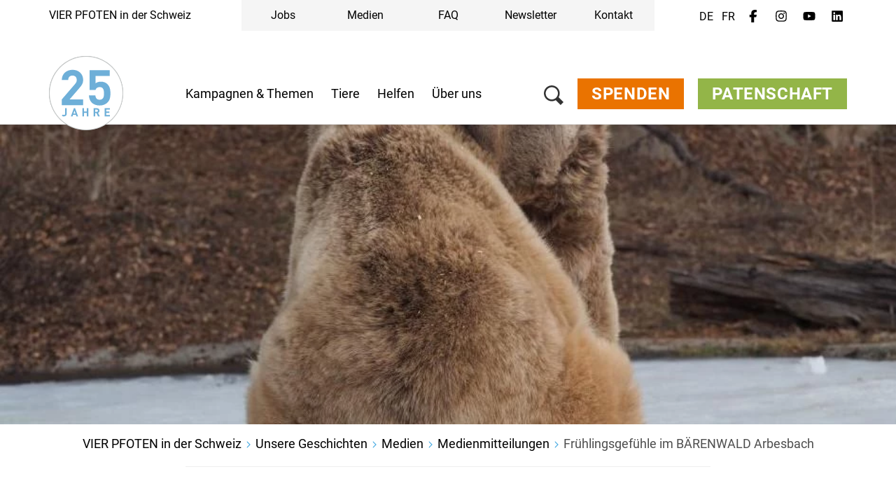

--- FILE ---
content_type: text/html;charset=UTF-8
request_url: https://www.vier-pfoten.ch/unseregeschichten/medien/medienmitteilungen/2019/maerz/fruehlingsgefuehle-im-baerenwald-arbesbach
body_size: 39800
content:
<!DOCTYPE html><html lang="de-ch">
<!--
    Realized and optimized by web&co - the webagency - https://webundco.com
    last rendering time: 2026-01-16 20:55:19
-->

<!--
This website is powered by Neos, the Open Source Content Application Platform licensed under the GNU/GPL.
Neos is based on Flow, a powerful PHP application framework licensed under the MIT license.

More information and contribution opportunities at https://www.neos.io
-->
<head><meta charset="UTF-8" /><meta http-equiv="X-UA-Compatible" content="IE=11" /><title>Frühlingsgefühle im BÄRENWALD Arbesbach - VIER PFOTEN in der Schweiz - Stiftung für Tierschutz</title><script data-webco-bem="inline">const webcoNeosIsLive = true;const webcoNeosIsBackend = !webcoNeosIsLive;const webcoNeosIsDevelopment = false;</script><meta name="abtasty" content="https://try.abtasty.com/186feb1fa7befb405a6d741868d432ff.js" /><script type="application/ld+json">{
    "@context": "http:\/\/schema.org",
    "@type": "WebPage",
    "@id": "#webpage"
}</script><script type="application/ld+json">{
    "@context": "http:\/\/schema.org",
    "@type": "Article",
    "@id": "article",
    "headline": "Fr\u00fchlingsgef\u00fchle im B\u00c4RENWALD Arbesbach",
    "author": {
        "@context": "http:\/\/schema.org",
        "@type": "Organization",
        "@id": "#organization",
        "description": "VIER PFOTEN ist die globale Tierschutzorganisation f\u00fcr Tiere unter menschlichem Einfluss, die Missst\u00e4nde erkennt, Tiere in Not rettet und sie besch\u00fctzt.",
        "name": "VIER PFOTEN \u2013 Stiftung f\u00fcr Tierschutz",
        "url": "https:\/\/www.vier-pfoten.ch\/"
    },
    "datePublished": "2019-03-01CET00:00:00+0100",
    "dateModified": "2023-06-07CEST17:56:27+0200",
    "mainEntityOfPage": {
        "@type": "WebPage",
        "@id": "#webpage"
    },
    "publisher": {
        "@context": "http:\/\/schema.org",
        "@type": "Organization",
        "@id": "#organization",
        "name": "VIER PFOTEN \u2013 Stiftung f\u00fcr Tierschutz"
    },
    "image": {
        "@context": "http:\/\/schema.org",
        "@type": "ImageObject",
        "@id": "#imageObject",
        "url": "https:\/\/media.4-paws.org\/9\/b\/9\/5\/9b951d3f46526e33ab50ba2c3fdf5ac268dfd789\/bear%20vinzenz%20jerry%20arbesbach%203-945x654.jpg"
    }
}</script><link rel="preconnect" href="https://static.4-paws.org/" crossorigin /><script src="https://static.4-paws.org/FourPaws.Static/library/webfontloader/webfontloader.js?73852c24b51ec9c89260b32a4a66b3e2bfa226c2" async></script><script nonce="xgDXJ9BhNwDeV7kJ0la6tA==">        (function() {          if (sessionStorage.webFontLoaded) {            document.documentElement.classList.add("wf-active");          }        })();      </script>

<script>
WebFontConfig = {
    // google: {
    //     families: ["Source+Sans+Pro:300,400,700,900"]
    // },
    custom: {
        families: [
            'fourpaws',
            // 'Source Sans Pro',
            'Roboto'
        ],
        urls: [
            'https://static.4-paws.org/FourPaws.Static/font/fourpaws/css/fourpaws.css?6aa20098277cb956b429a06f53856e30',
            'https://static.4-paws.org/FourPaws.Media/fonts/fourpaws.css?6d5bf4c716020c16cdbf86a8367f4a42',
            // 'https://static.4-paws.org/FourPaws.Media/fonts/source-sans-pro/source-sans-pro-v11-vietnamese_latin_cyrillic.css?ef40d78fb635a5b094605931d2d7b799',
            'https://static.4-paws.org/FourPaws.Media/fonts/roboto-v19-cyrillic_cyrillic-ext_latin-ext_latin/roboto-v19-cyrillic_cyrillic-ext_latin-ext_latin.css?c4fdc823de17ff656f5dc1fd8910c494',
        ]
    },
    active: function() {
        sessionStorage.webFontLoaded = true;
    }
};
</script>

    
        <!-- "pageview code" start - Variables and libraries needed within GTM -->
        <script>
            var dataLayer = dataLayer || [];
            var pageType = '.pressrelease.',
                pageAnimal = 'bear',
                pageTopic = '';

            
                dataLayer.push({'PageType': pageType, 'PageAnimal': pageAnimal, 'PageTopic': pageTopic});
                // console.log('pageType: ' + pageType);
                // console.log('pageAnimal: ' + pageAnimal);
                // console.log('pageTopic: ' + pageTopic);
            


            function getCookieForGTM(name, defaultValue) {
                var value = "; " + document.cookie;
                var parts = value.split("; " + name + "=");
                return (parts.length == 2) ? parts.pop().split(";").shift() : defaultValue;
            }


            var webandcoOptinAnalyticsValue = parseInt(getCookieForGTM('webandco-optin-analytics', -1));
            var webandcoOptinCompletedValue = (getCookieForGTM('webandco-optin-completed', 0) == 1 || getCookieForGTM('cb-enabled', 0) == 'accepted') ? 1 : 0;


            dataLayer.push({
                'event': 'cookieConsentSet',
                'webandco-optin-analytics': webandcoOptinAnalyticsValue,
                'webandco-optin-completed': webandcoOptinCompletedValue
            });

        </script>
        <!-- "pageview code" end -->
        <!-- Google Tag Manager -->
        <script>(function(w,d,s,l,i){w[l]=w[l]||[];w[l].push({'gtm.start':
        new Date().getTime(),event:'gtm.js'});var f=d.getElementsByTagName(s)[0],
        j=d.createElement(s),dl=l!='dataLayer'?'&l='+l:'';j.async=true;j.src=
        'https://www.googletagmanager.com/gtm.js?id='+i+dl;f.parentNode.insertBefore(j,f);
        })(window,document,'script','dataLayer','GTM-W9LZBGN');</script>
        
            <!-- GTM Secondary -->
            <script>(function(w,d,s,l,i){w[l]=w[l]||[];w[l].push({'gtm.start':
            new Date().getTime(),event:'gtm.js'});var f=d.getElementsByTagName(s)[0],
            j=d.createElement(s),dl=l!='dataLayer'?'&l='+l:'';j.async=true;j.src=
            'https://www.googletagmanager.com/gtm.js?id='+i+dl;f.parentNode.insertBefore(j,f);
            })(window,document,'script','dataLayer','GTM-5PHGJRH');</script>
        
        <!-- End Google Tag Manager -->
        <!-- "event code" start - event tracking of user interactions; not needed on pageload -->
        <!-- "event code" end -->



    
<link rel="canonical" href="https://www.vier-pfoten.ch/unseregeschichten/medien/medienmitteilungen/2019/maerz/fruehlingsgefuehle-im-baerenwald-arbesbach" /><meta name="twitter:card" content="summary" /><meta name="twitter:title" content="Frühlingsgefühle im BÄRENWALD Arbesbach" /><meta name="twitter:url" content="https://www.vier-pfoten.ch/unseregeschichten/medien/medienmitteilungen/2019/maerz/fruehlingsgefuehle-im-baerenwald-arbesbach" /><meta property="og:type" content="website" /><meta property="og:title" content="Frühlingsgefühle im BÄRENWALD Arbesbach" /><meta property="og:site_name" content="VIER PFOTEN in der Schweiz - Stiftung für Tierschutz" /><meta property="og:locale" content="de-ch" /><meta property="og:url" content="https://www.vier-pfoten.ch/unseregeschichten/medien/medienmitteilungen/2019/maerz/fruehlingsgefuehle-im-baerenwald-arbesbach" /><script type="application/ld+json">{"@context":"http:\/\/schema.org\/","@type":"BreadcrumbList","itemListElement":[{"@type":"ListItem","position":1,"name":"VIER PFOTEN in der Schweiz","item":"https:\/\/www.vier-pfoten.ch\/"},{"@type":"ListItem","position":2,"name":"Unsere Geschichten","item":"https:\/\/www.vier-pfoten.ch\/unseregeschichten"},{"@type":"ListItem","position":3,"name":"Medien","item":"https:\/\/www.vier-pfoten.ch\/unseregeschichten\/medien"},{"@type":"ListItem","position":4,"name":"Medienmitteilungen","item":"https:\/\/www.vier-pfoten.ch\/unseregeschichten\/medien\/medienmitteilungen"},{"@type":"ListItem","position":5,"name":"2019","item":"https:\/\/www.vier-pfoten.ch\/unseregeschichten\/medien\/medienmitteilungen\/2019"},{"@type":"ListItem","position":6,"name":"M\u00e4rz","item":"https:\/\/www.vier-pfoten.ch\/unseregeschichten\/medien\/medienmitteilungen\/2019\/maerz"},{"@type":"ListItem","position":7,"name":"Fr\u00fchlingsgef\u00fchle im B\u00c4RENWALD Arbesbach","item":"https:\/\/www.vier-pfoten.ch\/unseregeschichten\/medien\/medienmitteilungen\/2019\/maerz\/fruehlingsgefuehle-im-baerenwald-arbesbach"}]}</script><meta name="viewport" content="width=device-width, initial-scale=1.0"><meta name="format-detection" content="telephone=no" /><link rel="alternate" href="https://www.vier-pfoten.ch/unseregeschichten/medien/medienmitteilungen/2019/maerz/fruehlingsgefuehle-im-baerenwald-arbesbach" hreflang="de-ch" /><link rel="alternate" href="https://www.vier-pfoten.at/unsere-geschichten/pressemitteilungen/fruehlingsgefuehle-im-baerenwald-arbesbach" hreflang="de-at" /><meta name="robots" content="index,follow" /><script nonce="r9bRFZM6HfSwjwziCWSzRg==">       document.addEventListener('DOMContentLoaded', function(event){            var context = '';            var flowContext = 'Production/Live/Hetzner';            if (flowContext.includes('/Stage')) {                context = 'stage';            } else if (flowContext.includes('/Review/Two')) {                context = 'review2';            } else if (flowContext.includes('/Review')) {                context = 'review';            } else if (flowContext.includes('Development')) {                context = 'dev';            }            if (context !== '') {                var elem = document.createElement('div');                elem.className = 'context context-' + context;                elem.id = 'context';                document.body.appendChild(elem);                var info = document.createElement('div');                info.className = 'context context-info';                info.innerHTML += '<span style="color: #09f; font-weight: bold;">&amp;&nbsp;&nbsp;</span>';                info.innerHTML += 'master ';                info.innerHTML += '';                info.innerHTML += '@2026-01-16 09:39 ';                info.innerHTML += '| geoIP: US ';                document.body.appendChild(info);            }         });    </script>        <style nonce="+7LyP3eE0QDCy3nY8tccYw==">            .context {                background: rgba(255, 0, 0, .75);                bottom: 16px;                color: #fff;                font-size: 40px;                font-weight: bold;                left: 20px;                line-height: 1;                padding: 8px 15px 8px;                position: fixed;                z-index: 3000;            }            .context-info {                background: rgba(0, 0, 0, .85);                bottom: 0;                color: #fff;                font-size: 11px;                font-weight: normal;                left: 20px;                line-height: 1;                padding: 3px 8px;            }            .context-dev:before {                content: 'dev';            }            .context-review2:before {                content: 'review2';            }            .context-review:before {                content: 'review';            }            .context-stage:before {                content: 'stage';            }        </style>    

<link rel="apple-touch-icon" sizes="57x57" href="https://static.4-paws.org/Webco.Fou007/Images/favicons/apple-touch-icon-57x57.png">
<link rel="apple-touch-icon" sizes="60x60" href="https://static.4-paws.org/Webco.Fou007/Images/favicons/apple-touch-icon-60x60.png">
<link rel="apple-touch-icon" sizes="72x72" href="https://static.4-paws.org/Webco.Fou007/Images/favicons/apple-touch-icon-72x72.png">
<link rel="apple-touch-icon" sizes="76x76" href="https://static.4-paws.org/Webco.Fou007/Images/favicons/apple-touch-icon-76x76.png">
<link rel="apple-touch-icon" sizes="114x114" href="https://static.4-paws.org/Webco.Fou007/Images/favicons/apple-touch-icon-114x114.png">
<link rel="apple-touch-icon" sizes="120x120" href="https://static.4-paws.org/Webco.Fou007/Images/favicons/apple-touch-icon-120x120.png">
<link rel="apple-touch-icon" sizes="144x144" href="https://static.4-paws.org/Webco.Fou007/Images/favicons/apple-touch-icon-144x144.png">
<link rel="apple-touch-icon" sizes="152x152" href="https://static.4-paws.org/Webco.Fou007/Images/favicons/apple-touch-icon-152x152.png">
<link rel="apple-touch-icon" sizes="180x180" href="https://static.4-paws.org/Webco.Fou007/Images/favicons/apple-touch-icon-180x180.png">
<link rel="icon" type="image/png" sizes="32x32" href="https://static.4-paws.org/Webco.Fou007/Images/favicons/favicon-32x32.png">
<link rel="icon" type="image/png" sizes="192x192" href="https://static.4-paws.org/Webco.Fou007/Images/favicons/android-chrome-192x192.png">
<link rel="icon" type="image/png" sizes="16x16" href="https://static.4-paws.org/Webco.Fou007/Images/favicons/favicon-16x16.png">
<link rel="manifest" href="https://www.vier-pfoten.ch/_Resources/Static/Packages/Webco.Fou007/Images/favicons/site.webmanifest">
<link rel="mask-icon" href="https://static.4-paws.org/Webco.Fou007/Images/favicons/safari-pinned-tab.svg" color="#ffffff">
<link rel="shortcut icon" href="https://static.4-paws.org/Webco.Fou007/Images/favicons/favicon.ico">
<meta name="msapplication-TileColor" content="#ffffff">
<meta name="msapplication-TileImage" content="https://static.4-paws.org/Webco.Fou007/Images/favicons/mstile-144x144.png">
<meta name="msapplication-config" content="https://static.4-paws.org/Webco.Fou007/Images/favicons/browserconfig.xml">
<meta name="theme-color" content="#ffffff">

                <link rel="preconnect" href="//privacy-proxy.usercentrics.eu">
                <link rel="preload" href="//privacy-proxy.usercentrics.eu/latest/uc-block.bundle.js" as="script">
            <!-- vierpfoten-ch --><script>
    (function (sCDN,sCDNProject,sCDNWorkspace,sCDNVers) {
        if (
            window.localStorage !== null &&
            typeof window.localStorage === "object" &&
            typeof window.localStorage.getItem === "function" &&
            window.sessionStorage !== null &&
            typeof window.sessionStorage === "object" &&
            typeof window.sessionStorage.getItem === "function" )
        {
            sCDNVers = window.sessionStorage.getItem('jts_preview_version') || window.localStorage.getItem('jts_preview_version') || sCDNVers;
        }
        window.jentis = window.jentis || {};
        window.jentis.config = window.jentis.config || {};
        window.jentis.config.frontend = window.jentis.config.frontend || {};
        window.jentis.config.frontend.cdnhost = sCDN+"/get/"+sCDNWorkspace+"/web/"+sCDNVers+"/";
        window.jentis.config.frontend.vers = sCDNVers;
        window.jentis.config.frontend.env = sCDNWorkspace;
        window.jentis.config.frontend.project = sCDNProject;
        window._jts = window._jts || [];
        var f   = document.getElementsByTagName("script")[0];
        var j = document.createElement("script");
        j.async = true;
        j.src   = window.jentis.config.frontend.cdnhost+"hbwsgc.js";
        f.parentNode.insertBefore(j, f)
    })("https://tb84sw.vier-pfoten.ch","vierpfoten-ch","live","_");
</script>
<link rel="preload" href="https://static.4-paws.org/FourPaws.Static/dist/Fusion/Css/Webandco.css?580a7915def3b03946786a219624c442" as="style" onload="this.onload=null;this.rel='stylesheet'" /><script>/*! loadCSS. [c]2017 Filament Group, Inc. MIT License */
/* This file is meant as a standalone workflow for
- testing support for link[rel=preload]
- enabling async CSS loading in browsers that do not support rel=preload
- applying rel preload css once loaded, whether supported or not.
*/
(function( w ){
	"use strict";
	// rel=preload support test
	if( !w.loadCSS ){
		w.loadCSS = function(){};
	}
	// define on the loadCSS obj
	var rp = loadCSS.relpreload = {};
	// rel=preload feature support test
	// runs once and returns a function for compat purposes
	rp.support = (function(){
		var ret;
		try {
			ret = w.document.createElement( "link" ).relList.supports( "preload" );
		} catch (e) {
			ret = false;
		}
		return function(){
			return ret;
		};
	})();

	// if preload isn't supported, get an asynchronous load by using a non-matching media attribute
	// then change that media back to its intended value on load
	rp.bindMediaToggle = function( link ){
		// remember existing media attr for ultimate state, or default to 'all'
		var finalMedia = link.media || "all";

		function enableStylesheet(){
			link.media = finalMedia;
		}

		// bind load handlers to enable media
		if( link.addEventListener ){
			link.addEventListener( "load", enableStylesheet );
		} else if( link.attachEvent ){
			link.attachEvent( "onload", enableStylesheet );
		}

		// Set rel and non-applicable media type to start an async request
		// note: timeout allows this to happen async to let rendering continue in IE
		setTimeout(function(){
			link.rel = "stylesheet";
			link.media = "only x";
		});
		// also enable media after 3 seconds,
		// which will catch very old browsers (android 2.x, old firefox) that don't support onload on link
		setTimeout( enableStylesheet, 3000 );
	};

	// loop through link elements in DOM
	rp.poly = function(){
		// double check this to prevent external calls from running
		if( rp.support() ){
			return;
		}
		var links = w.document.getElementsByTagName( "link" );
		for( var i = 0; i < links.length; i++ ){
			var link = links[ i ];
			// qualify links to those with rel=preload and as=style attrs
			if( link.rel === "preload" && link.getAttribute( "as" ) === "style" && !link.getAttribute( "data-loadcss" ) ){
				// prevent rerunning on link
				link.setAttribute( "data-loadcss", true );
				// bind listeners to toggle media back
				rp.bindMediaToggle( link );
			}
		}
	};

	// if unsupported, run the polyfill
	if( !rp.support() ){
		// run once at least
		rp.poly();

		// rerun poly on an interval until onload
		var run = w.setInterval( rp.poly, 500 );
		if( w.addEventListener ){
			w.addEventListener( "load", function(){
				rp.poly();
				w.clearInterval( run );
			} );
		} else if( w.attachEvent ){
			w.attachEvent( "onload", function(){
				rp.poly();
				w.clearInterval( run );
			} );
		}
	}


	// commonjs
	if( typeof exports !== "undefined" ){
		exports.loadCSS = loadCSS;
	}
	else {
		w.loadCSS = loadCSS;
	}
}( typeof global !== "undefined" ? global : this ) );
</script><style data-merged="webco.bem.css.merged" nonce="2eSRHLo768YdAsrkepDMcg==">*,::-webkit-backdrop,::after,::before{--tw-border-spacing-x:0;--tw-border-spacing-y:0;--tw-translate-x:0;--tw-translate-y:0;--tw-rotate:0;--tw-skew-x:0;--tw-skew-y:0;--tw-scale-x:1;--tw-scale-y:1;--tw-scroll-snap-strictness:proximity;--tw-ring-offset-width:0px;--tw-ring-offset-color:#fff;--tw-ring-color:rgb(59 130 246 / 0.5);--tw-ring-offset-shadow:0 0 #0000;--tw-ring-shadow:0 0 #0000;--tw-shadow:0 0 #0000;--tw-shadow-colored:0 0 #0000}*,::-webkit-backdrop,::after,::backdrop,::before{--tw-border-spacing-x:0;--tw-border-spacing-y:0;--tw-translate-x:0;--tw-translate-y:0;--tw-rotate:0;--tw-skew-x:0;--tw-skew-y:0;--tw-scale-x:1;--tw-scale-y:1;--tw-scroll-snap-strictness:proximity;--tw-ring-offset-width:0px;--tw-ring-offset-color:#fff;--tw-ring-color:rgb(59 130 246 / 0.5);--tw-ring-offset-shadow:0 0 #0000;--tw-ring-shadow:0 0 #0000;--tw-shadow:0 0 #0000;--tw-shadow-colored:0 0 #0000}::after,::before{--tw-content:""}:root{--webco-color-bg:255,255,255;--webco-color-bg-gray-dark:102,102,102;--webco-color-bg-gray-light:242,242,242;--webco-color-black:0,0,0;--webco-color-primary:72,171,227;--webco-color-primary-darken-5:0,159,227;--webco-color-blue:72,171,227;--webco-color-blue-darken-5:0,159,227;--webco-color-booking:244,193,50;--webco-color-booking-dark:250,177,0;--webco-color-donation:234,115,0;--webco-color-donation-dark:234,91,12;--webco-color-newsletter:72,171,227;--webco-color-newsletter-dark:0,159,227;--webco-color-shop:244,193,50;--webco-color-shop-dark:250,177,0;--webco-color-petition:206,119,185;--webco-color-petition-dark:201,80,185;--webco-color-sponsorship:147,181,72;--webco-color-sponsorship-dark:137,177,49;--webco-color-ticket:244,193,50;--webco-color-ticket-dark:250,177,0;--webco-color-volunteer:72,171,227;--webco-color-volunteer-dark:0,159,227;--webco-color-facebook:48,97,153;--webco-color-googleplus:233,63,46;--webco-color-gray-50:250,250,250;--webco-color-gray-100:245,245,245;--webco-color-gray-200:229,229,229;--webco-color-gray-300:212,212,212;--webco-color-gray:194,194,194;--webco-color-gray-dark:102,102,102;--webco-color-gray-darken-5:181,181,181;--webco-color-gray-darker:77,77,77;--webco-color-gray-header:242,242,242;--webco-color-gray-light:224,224,224;--webco-color-gray-lighter:242,242,242;--webco-color-gray-text:51,51,51;--webco-color-green:147,181,72;--webco-color-green-brand:175,199,123;--webco-color-green-brand-dark:90,208,98;--webco-color-green-brand-wik:93,160,98;--webco-color-green-darken-5:137,177,49;--webco-color-green-darken-15:103,126,50;--webco-color-lightningyellow:244,193,50;--webco-color-lightningyellow-darken-5:250,177,0;--webco-color-linkedin:13,91,186;--webco-color-orange:234,115,0;--webco-color-orange-brand:247,151,81;--webco-color-orange-darken-5:234,91,12;--webco-color-pink:206,119,185;--webco-color-pink-darken-5:201,80,185;--webco-color-red:228,13,23;--webco-color-red-brand:244,66,66;--webco-color-red-darken-5:204,12,21;--webco-color-red-lighten-40:251,194,196;--webco-color-rose:229,118,135;--webco-color-rose-darken-5:215,93,115;--webco-color-sand:188,169,116;--webco-color-sand-darken-5:167,150,100;--webco-color-seagreen:45,196,187;--webco-color-seagreen-darken-5:0,183,171;--webco-color-twitter:38,196,241;--webco-color-whatsapp:67,216,84;--webco-color-white:255,255,255;--webco-color-yellow:246,187,30;--webco-color-yellow-brand:248,212,87;--webco-color-yellow-darken-5:250,177,0;--webco-font-family-body:Roboto,Source Sans Pro,sans-serif;--webco-font-family-heading:Roboto,Source Sans Pro,sans-serif;--webco-font-family-mono:ui-monospace,SFMono-Regular,Menlo,Monaco,Consolas,Liberation Mono,Courier New,monospace;--webco-font-family-sans:Roboto,Source Sans Pro,sans-serif;--webco-font-family-serif:Roboto,Source Sans Pro,sans-serif;--webco-font-family-tiny:Roboto,Source Sans Pro,sans-serif}
.pswp{display:none}.pswp__button--arrow--left:before,.pswp__button--arrow--right:before{background:url(/_Resources/Static/Packages/FourPaws.Static/Images/photoswipe/arrow.svg)!important;height:40px!important;width:40px!important}.pswp__button--arrow--left:before{--tw-scale-x:-1;-webkit-transform:translate(var(--tw-translate-x),var(--tw-translate-y)) rotate(var(--tw-rotate)) skewX(var(--tw-skew-x)) skewY(var(--tw-skew-y)) scaleX(var(--tw-scale-x)) scaleY(var(--tw-scale-y));transform:translate(var(--tw-translate-x),var(--tw-translate-y)) rotate(var(--tw-rotate)) skewX(var(--tw-skew-x)) skewY(var(--tw-skew-y)) scaleX(var(--tw-scale-x)) scaleY(var(--tw-scale-y))}body{font-family:var(--webco-font-family-body)}a{--tw-text-opacity:1;color:rgba(var(--webco-color-blue),var(--tw-text-opacity))}a:focus,a:hover{--tw-text-opacity:1;color:rgba(var(--webco-color-blue-darken-5),var(--tw-text-opacity))}.bttn{background-image:none;border-width:0;cursor:pointer;display:inline-block;font-size:18px;font-weight:400;line-height:1.2;margin-bottom:0;text-align:center;text-transform:uppercase;-webkit-user-select:none;-moz-user-select:none;-ms-user-select:none;user-select:none;-ms-touch-action:manipulation;padding:8px 20px;touch-action:manipulation;vertical-align:middle;white-space:normal}.bttn.active.focus,.bttn.active:focus,.bttn.focus,.bttn:active.focus,.bttn:active:focus,.bttn:focus{outline:-webkit-focus-ring-color auto 5px;outline-offset:-2px}.bttn.focus,.bttn:focus,.bttn:hover{color:#333;-webkit-text-decoration-line:none;text-decoration-line:none}.bttn.active,.bttn:active{background-image:none;outline:transparent solid 2px;outline-offset:2px}.bttn.disabled,.bttn[disabled],fieldset[disabled] .bttn{opacity:.65;--tw-shadow:0 0 #0000;--tw-shadow-colored:0 0 #0000;-webkit-box-shadow:var(--tw-ring-offset-shadow,0 0 #0000),var(--tw-ring-shadow,0 0 #0000),var(--tw-shadow);box-shadow:var(--tw-ring-offset-shadow,0 0 #0000),var(--tw-ring-shadow,0 0 #0000),var(--tw-shadow);cursor:not-allowed}.bttn .icon{display:inline-block;left:8px;position:relative;top:3px}.bttn--text{background-color:transparent;--tw-text-opacity:1;color:rgba(var(--webco-color-primary),var(--tw-text-opacity));text-transform:none}.bttn--text:focus,.bttn--text:hover{background-color:transparent;--tw-text-opacity:1;color:rgba(var(--webco-color-primary-darken-5),var(--tw-text-opacity))}.bttn--text-linklist{padding-left:0}.bttn--text-footer{background-color:transparent;--tw-text-opacity:1;border-width:0;color:rgba(var(--webco-color-black),var(--tw-text-opacity));font-size:16px;line-height:1.1;margin-bottom:10px;text-transform:none}.bttn--text-footer:focus,.bttn--text-footer:hover{background-color:transparent;--tw-text-opacity:1;color:rgba(var(--webco-color-black),var(--tw-text-opacity))}.bttn--booking{--tw-bg-opacity:1;background-color:rgba(var(--webco-color-lightningyellow),var(--tw-bg-opacity));--tw-text-opacity:1;color:rgba(var(--webco-color-white),var(--tw-text-opacity))}.bttn--booking:focus,.bttn--booking:hover{--tw-bg-opacity:1;background-color:rgba(var(--webco-color-lightningyellow-darken-5),var(--tw-bg-opacity));--tw-text-opacity:1;color:rgba(var(--webco-color-white),var(--tw-text-opacity))}.bttn--cta{--tw-bg-opacity:1;background-color:rgba(var(--webco-color-orange),var(--tw-bg-opacity));--tw-text-opacity:1;color:rgba(var(--webco-color-white),var(--tw-text-opacity))}.bttn--cta:focus,.bttn--cta:hover{--tw-bg-opacity:1;background-color:rgba(var(--webco-color-orange-darken-5),var(--tw-bg-opacity));--tw-text-opacity:1;color:rgba(var(--webco-color-white),var(--tw-text-opacity))}.bttn--donation{--tw-bg-opacity:1;background-color:rgba(var(--webco-color-orange),var(--tw-bg-opacity));--tw-text-opacity:1;color:rgba(var(--webco-color-white),var(--tw-text-opacity))}.bttn--donation:focus,.bttn--donation:hover{--tw-bg-opacity:1;background-color:rgba(var(--webco-color-orange-darken-5),var(--tw-bg-opacity));--tw-text-opacity:1;color:rgba(var(--webco-color-white),var(--tw-text-opacity))}.bttn--grief{--tw-bg-opacity:1;background-color:rgba(var(--webco-color-black),var(--tw-bg-opacity));--tw-text-opacity:1;color:rgba(var(--webco-color-white),var(--tw-text-opacity))}.bttn--grief:focus,.bttn--grief:hover{--tw-text-opacity:1;color:rgba(var(--webco-color-white),var(--tw-text-opacity))}.bttn--ok{--tw-bg-opacity:1;background-color:rgba(var(--webco-color-green),var(--tw-bg-opacity));--tw-text-opacity:1;color:rgba(var(--webco-color-white),var(--tw-text-opacity))}.bttn--ok:focus,.bttn--ok:hover{--tw-bg-opacity:1;background-color:rgba(var(--webco-color-green-darken-5),var(--tw-bg-opacity));--tw-text-opacity:1;color:rgba(var(--webco-color-white),var(--tw-text-opacity))}.bttn--petition{--tw-bg-opacity:1;background-color:rgba(var(--webco-color-pink),var(--tw-bg-opacity));--tw-text-opacity:1;color:rgba(var(--webco-color-white),var(--tw-text-opacity))}.bttn--petition:focus,.bttn--petition:hover{--tw-bg-opacity:1;background-color:rgba(var(--webco-color-pink-darken-5),var(--tw-bg-opacity));--tw-text-opacity:1;color:rgba(var(--webco-color-white),var(--tw-text-opacity))}.bttn--newsletter{--tw-bg-opacity:1;background-color:rgba(var(--webco-color-blue),var(--tw-bg-opacity));--tw-text-opacity:1;color:rgba(var(--webco-color-white),var(--tw-text-opacity))}.bttn--newsletter:focus,.bttn--newsletter:hover{--tw-bg-opacity:1;background-color:rgba(var(--webco-color-blue-darken-5),var(--tw-bg-opacity));--tw-text-opacity:1;color:rgba(var(--webco-color-white),var(--tw-text-opacity))}.bttn--primary{--tw-bg-opacity:1;background-color:rgba(var(--webco-color-blue),var(--tw-bg-opacity));--tw-text-opacity:1;color:rgba(var(--webco-color-white),var(--tw-text-opacity))}.bttn--primary:focus,.bttn--primary:hover{--tw-bg-opacity:1;background-color:rgba(var(--webco-color-blue-darken-5),var(--tw-bg-opacity));--tw-text-opacity:1;color:rgba(var(--webco-color-white),var(--tw-text-opacity))}.bttn--secondary{--tw-bg-opacity:1;background-color:rgba(var(--webco-color-sand),var(--tw-bg-opacity));--tw-text-opacity:1;color:rgba(var(--webco-color-white),var(--tw-text-opacity))}.bttn--secondary:focus,.bttn--secondary:hover{--tw-bg-opacity:1;background-color:rgba(var(--webco-color-sand-darken-5),var(--tw-bg-opacity));--tw-text-opacity:1;color:rgba(var(--webco-color-white),var(--tw-text-opacity))}.bttn--shop{--tw-bg-opacity:1;background-color:rgba(var(--webco-color-lightningyellow),var(--tw-bg-opacity));--tw-text-opacity:1;color:rgba(var(--webco-color-white),var(--tw-text-opacity))}.bttn--shop:focus,.bttn--shop:hover{--tw-bg-opacity:1;background-color:rgba(var(--webco-color-lightningyellow-darken-5),var(--tw-bg-opacity));--tw-text-opacity:1;color:rgba(var(--webco-color-white),var(--tw-text-opacity))}.bttn--shop-back{--tw-bg-opacity:1;background-color:rgba(var(--webco-color-green),var(--tw-bg-opacity));--tw-text-opacity:1;color:rgba(var(--webco-color-white),var(--tw-text-opacity))}.bttn--shop-back:focus,.bttn--shop-back:hover{--tw-bg-opacity:1;background-color:rgba(var(--webco-color-green-darken-5),var(--tw-bg-opacity));--tw-text-opacity:1;color:rgba(var(--webco-color-white),var(--tw-text-opacity))}.bttn--shop-clear{--tw-bg-opacity:1;background-color:rgba(var(--webco-color-blue),var(--tw-bg-opacity));--tw-text-opacity:1;color:rgba(var(--webco-color-white),var(--tw-text-opacity))}.bttn--shop-clear:focus,.bttn--shop-clear:hover{--tw-bg-opacity:1;background-color:rgba(var(--webco-color-blue-darken-5),var(--tw-bg-opacity));--tw-text-opacity:1;color:rgba(var(--webco-color-white),var(--tw-text-opacity))}.bttn--sponsorship{--tw-bg-opacity:1;background-color:rgba(var(--webco-color-green),var(--tw-bg-opacity));--tw-text-opacity:1;color:rgba(var(--webco-color-white),var(--tw-text-opacity))}.bttn--sponsorship:focus,.bttn--sponsorship:hover{--tw-bg-opacity:1;background-color:rgba(var(--webco-color-green-darken-5),var(--tw-bg-opacity));--tw-text-opacity:1;color:rgba(var(--webco-color-white),var(--tw-text-opacity))}.bttn--tertiary{--tw-bg-opacity:1;background-color:rgba(var(--webco-color-rose),var(--tw-bg-opacity));--tw-text-opacity:1;color:rgba(var(--webco-color-white),var(--tw-text-opacity))}.bttn--tertiary:focus,.bttn--tertiary:hover{--tw-bg-opacity:1;background-color:rgba(var(--webco-color-rose-darken-5),var(--tw-bg-opacity));--tw-text-opacity:1;color:rgba(var(--webco-color-white),var(--tw-text-opacity))}.bttn--ticket{--tw-bg-opacity:1;background-color:rgba(var(--webco-color-lightningyellow),var(--tw-bg-opacity));--tw-text-opacity:1;color:rgba(var(--webco-color-white),var(--tw-text-opacity))}.bttn--ticket:focus,.bttn--ticket:hover{--tw-bg-opacity:1;background-color:rgba(var(--webco-color-lightningyellow-darken-5),var(--tw-bg-opacity));--tw-text-opacity:1;color:rgba(var(--webco-color-white),var(--tw-text-opacity))}.bttn--volunteer{--tw-bg-opacity:1;background-color:rgba(var(--webco-color-blue),var(--tw-bg-opacity));--tw-text-opacity:1;color:rgba(var(--webco-color-white),var(--tw-text-opacity))}.bttn--volunteer:focus,.bttn--volunteer:hover{--tw-bg-opacity:1;background-color:rgba(var(--webco-color-blue-darken-5),var(--tw-bg-opacity));--tw-text-opacity:1;color:rgba(var(--webco-color-white),var(--tw-text-opacity))}.bttn--outline-dark{background-color:transparent;border-style:solid;border-width:1px;--tw-border-opacity:1;border-color:rgba(var(--webco-color-black),var(--tw-border-opacity));--tw-text-opacity:1;color:rgba(var(--webco-color-black),var(--tw-text-opacity));padding:7px 19px}.bttn--outline-dark:focus,.bttn--outline-dark:hover{background-color:rgba(var(--webco-color-black),var(--tw-bg-opacity));--tw-text-opacity:1;color:rgba(var(--webco-color-black),var(--tw-text-opacity));--tw-border-opacity:1;border-color:rgba(var(--webco-color-black),var(--tw-border-opacity));--tw-bg-opacity:0.1}.bttn--outline-light{background-color:transparent;border-style:solid;border-width:1px;--tw-border-opacity:1;border-color:rgba(var(--webco-color-white),var(--tw-border-opacity));--tw-text-opacity:1;color:rgba(var(--webco-color-white),var(--tw-text-opacity));padding:7px 19px}.bttn--outline-light:focus,.bttn--outline-light:hover{background-color:rgba(var(--webco-color-white),var(--tw-bg-opacity));--tw-text-opacity:1;color:rgba(var(--webco-color-white),var(--tw-text-opacity));--tw-border-opacity:1;border-color:rgba(var(--webco-color-white),var(--tw-border-opacity));--tw-bg-opacity:0.2}.bttn--outline-primary{background-color:transparent;border-style:solid;border-width:1px;--tw-border-opacity:1;border-color:rgba(var(--webco-color-primary),var(--tw-border-opacity));--tw-text-opacity:1;color:rgba(var(--webco-color-primary),var(--tw-text-opacity));padding:7px 19px}.bttn--outline-primary:focus,.bttn--outline-primary:hover{background-color:rgba(var(--webco-color-primary),var(--tw-bg-opacity));--tw-text-opacity:1;color:rgba(var(--webco-color-white),var(--tw-text-opacity));--tw-border-opacity:1;border-color:rgba(var(--webco-color-primary),var(--tw-border-opacity));--tw-bg-opacity:1}.bttn--outline-secondary{background-color:transparent;border-style:solid;border-width:1px;--tw-border-opacity:1;border-color:rgba(var(--webco-color-sand),var(--tw-border-opacity));--tw-text-opacity:1;color:rgba(var(--webco-color-sand),var(--tw-text-opacity));padding:7px 19px}.bttn--outline-secondary:focus,.bttn--outline-secondary:hover{background-color:rgba(var(--webco-color-sand),var(--tw-bg-opacity));--tw-text-opacity:1;color:rgba(var(--webco-color-white),var(--tw-text-opacity));--tw-border-opacity:1;border-color:rgba(var(--webco-color-sand),var(--tw-border-opacity));--tw-bg-opacity:1}.bttn--outline-tertiary{background-color:transparent;border-style:solid;border-width:1px;--tw-border-opacity:1;border-color:rgba(var(--webco-color-primary),var(--tw-border-opacity));--tw-text-opacity:1;color:rgba(var(--webco-color-primary),var(--tw-text-opacity));padding:7px 19px}.bttn--outline-tertiary:focus,.bttn--outline-tertiary:hover{background-color:rgba(var(--webco-color-rose),var(--tw-bg-opacity));--tw-text-opacity:1;color:rgba(var(--webco-color-white),var(--tw-text-opacity));--tw-border-opacity:1;border-color:rgba(var(--webco-color-rose),var(--tw-border-opacity));--tw-bg-opacity:1}.bttn--large{font-size:22px;font-weight:900;line-height:1.2;padding:8px 29px}.mm-page{--tw-bg-opacity:1;background-color:rgba(var(--webco-color-white),var(--tw-bg-opacity))}.form{--tw-bg-opacity:1;background-color:rgba(var(--webco-color-gray-lighter),var(--tw-bg-opacity));padding:20px 20px 5px}.scroll-to-top{background-color:rgba(var(--webco-color-black),var(--tw-bg-opacity));--tw-bg-opacity:0.5;bottom:28px;height:40px;opacity:0;position:fixed;right:0;-webkit-transition-property:opacity;transition-property:opacity;-webkit-transition-timing-function:cubic-bezier(.4,0,.2,1);transition-timing-function:cubic-bezier(.4,0,.2,1);-webkit-transition-duration:.2s;transition-duration:.2s;width:40px;z-index:1000}.scroll-to-top .icon{--tw-text-opacity:1;color:rgba(var(--webco-color-white),var(--tw-text-opacity));font-size:24px;line-height:45px;padding-left:8px}.scroll-to-top--show{opacity:1}hr.line{border-bottom-width:1px;--tw-border-opacity:1;border-bottom-color:rgba(var(--webco-color-gray),var(--tw-border-opacity));display:block;margin:5px auto;width:95%}picture img{height:auto;width:100%}.content{overflow:hidden}.disable-flex{display:block!important}embed,iframe,object{max-width:100%}video{height:auto;max-width:100%}@media screen and (min-width:480px){.form{padding:37px 40px 7px}}@media screen and (min-width:768px){.bttn{white-space:nowrap}.form{padding:37px 50px 7px}.scroll-to-top{bottom:50px;right:40px}hr.line{width:690px}}@media screen and (min-width:992px){hr.line{width:780px}}@media screen and (min-width:1200px){.bttn{font-size:20px;line-height:1.2}.bttn--text-footer{font-size:18px;line-height:1.2}.bttn--large{font-size:24px;line-height:1.2;padding:10px 44px}hr.line{width:945px}}@media screen and (max-width:320px){p{-webkit-hyphens:auto;-ms-hyphens:auto;hyphens:auto}}
/*!
 * Hamburgers
 * @description Tasty CSS-animated hamburgers
 * @author Jonathan Suh @jonsuh
 * @site https://jonsuh.com/hamburgers
 * @link https://github.com/jonsuh/hamburgers
 */.hamburger{cursor:pointer;display:inline-block;padding:15px;-webkit-transition-property:opacity,-webkit-filter;transition-property:opacity,filter,-webkit-filter;-webkit-transition-duration:.15s;transition-duration:.15s;-webkit-transition-timing-function:linear;background-color:transparent;border:0;color:inherit;font:inherit;margin:0;overflow:visible;text-transform:none;transition-timing-function:linear}.hamburger.is-active:hover,.hamburger:hover{opacity:1}.hamburger.is-active .hamburger-inner,.hamburger.is-active .hamburger-inner::after,.hamburger.is-active .hamburger-inner::before{background-color:#000}.hamburger-box{display:inline-block;height:20px;position:relative;width:30px}.hamburger-inner{display:block;margin-top:-2px;top:50%}.hamburger-inner,.hamburger-inner::after,.hamburger-inner::before{background-color:#000;border-radius:4px;height:4px;position:absolute;width:30px;-webkit-transition-property:-webkit-transform;transition-property:transform,-webkit-transform;-webkit-transition-duration:.15s;transition-duration:.15s;-webkit-transition-timing-function:ease;transition-timing-function:ease}.hamburger-inner::after,.hamburger-inner::before{content:"";display:block}.hamburger-inner::before{top:-8px}.hamburger-inner::after{bottom:-8px}.hamburger--slider .hamburger-inner{top:2px}.hamburger--slider .hamburger-inner::before{top:8px;-webkit-transition-property:opacity,-webkit-transform;transition-property:transform,opacity,-webkit-transform;-webkit-transition-timing-function:ease;transition-timing-function:ease;-webkit-transition-duration:.15s;transition-duration:.15s}.hamburger--slider .hamburger-inner::after{top:16px}.hamburger--slider.is-active .hamburger-inner{-webkit-transform:translate3d(0,8px,0) rotate(45deg);transform:translate3d(0,8px,0) rotate(45deg)}.hamburger--slider.is-active .hamburger-inner::before{-webkit-transform:rotate(-45deg) translate3d(-4.2857142857px,-4px,0);opacity:0;transform:rotate(-45deg) translate3d(-4.2857142857px,-4px,0)}.hamburger--slider.is-active .hamburger-inner::after{-webkit-transform:translate3d(0,-16px,0) rotate(-90deg);transform:translate3d(0,-16px,0) rotate(-90deg)}.hamburger-box{top:2px}
@charset "UTF-8";:root{--mm-lineheight:22px;--mm-blocker-visibility-delay:0.4s;--mm-blocker-opacity-delay:0s;--mm-listitem-size:50px;--mm-navbar-size:50px;--mm-toggle-size:34px;--mm-size:80%;--mm-min-size:240px;--mm-max-size:440px}.mm-hidden{display:none!important}.mm-wrapper{overflow-x:hidden;position:relative}.mm-menu,.mm-menu *,.mm-menu :after,.mm-menu :before{-webkit-transition-property:none;transition-property:none;-webkit-transition-duration:.4s;transition-duration:.4s;-webkit-transition-timing-function:ease;transition-timing-function:ease}.mm-blocker{background:var(--mm-color-background);bottom:100%;display:block;left:0;opacity:0;position:absolute;right:0;top:0;z-index:3;-webkit-transition:bottom 0s ease var(--mm-blocker-visibility-delay),width .4s ease,opacity .4s ease var(--mm-blocker-opacity-delay),-webkit-transform .4s ease;transition:bottom 0s ease var(--mm-blocker-visibility-delay),width .4s ease,opacity .4s ease var(--mm-blocker-opacity-delay),-webkit-transform .4s ease;transition:bottom 0s ease var(--mm-blocker-visibility-delay),width .4s ease,opacity .4s ease var(--mm-blocker-opacity-delay),transform .4s ease;transition:bottom 0s ease var(--mm-blocker-visibility-delay),width .4s ease,opacity .4s ease var(--mm-blocker-opacity-delay),transform .4s ease,-webkit-transform .4s ease}.mm-blocker:focus-visible{opacity:.75}.mm-btn{-webkit-box-flex:0;-ms-flex-positive:0;flex-grow:0;-ms-flex-negative:0;display:-webkit-box;display:-ms-flexbox;display:flex;flex-shrink:0;-webkit-box-align:center;-ms-flex-align:center;align-items:center;-webkit-box-pack:center;-ms-flex-pack:center;justify-content:center;padding:0;position:relative;width:50px}.mm-btn--next,[dir=rtl] .mm-btn--prev{--mm-btn-rotate:135deg}.mm-btn--prev,[dir=rtl] .mm-btn--next{--mm-btn-rotate:-45deg}.mm-btn--next:after,.mm-btn--prev:before{bottom:0;content:"";display:block;height:8px;margin:auto;position:absolute;top:0;width:8px;-webkit-box-sizing:border-box;border:2px solid var(--mm-color-icon);border-bottom:none;border-right:none;box-sizing:border-box;-webkit-transform:rotate(var(--mm-btn-rotate));transform:rotate(var(--mm-btn-rotate))}.mm-btn--prev:before{inset-inline-start:23px}.mm-btn--next:after{inset-inline-end:23px}.mm-btn--close:before{content:"×";font-size:150%}.mm-btnreset{background:0 0;border:none;cursor:pointer;padding:0}.mm-divider{background:var(--mm-color-background);background-image:-webkit-gradient(linear,left top,left bottom,from(var(--mm-color-background-highlight)),to(var(--mm-color-background-highlight)));background-image:linear-gradient(var(--mm-color-background-highlight),var(--mm-color-background-highlight));font-size:75%;min-height:var(--mm-lineheight);opacity:1;overflow:hidden;padding:calc((var(--mm-listitem-size) * .65 - var(--mm-lineheight)) * .5) 20px;position:sticky;text-overflow:ellipsis;text-transform:uppercase;top:0;white-space:nowrap;z-index:2;-webkit-transition-property:opacity;transition-property:opacity}.mm-navbar:not(.mm-hidden)~.mm-listview .mm-divider{top:var(--mm-navbar-size)}.mm-listitem{display:-webkit-box;display:-ms-flexbox;display:flex;-ms-flex-wrap:wrap;border-color:var(--mm-color-border);color:var(--mm-color-text);flex-wrap:wrap;margin:0;padding:0;position:relative}.mm-listitem:after{border-bottom-style:solid;border-bottom-width:1px;border-color:inherit;bottom:0;content:"";display:block;inset-inline-end:0;inset-inline-start:20px;position:absolute}.mm-listitem__btn,.mm-listitem__text{padding:calc((var(--mm-listitem-size) - var(--mm-lineheight))/ 2) 0}.mm-listitem__text{-webkit-box-flex:1;-ms-flex-positive:1;flex-grow:1;-ms-flex-preferred-size:10%;display:block;flex-basis:10%;overflow:hidden;padding-left:20px;padding-right:20px;text-overflow:ellipsis;white-space:nowrap}.mm-listitem__btn{display:block;position:relative;width:auto;-webkit-padding-end:50px;background:rgba(3,2,1,0);border-color:inherit;padding-inline-end:50px}.mm-listitem__btn:not(.mm-listitem__text){border-left-style:solid;border-left-width:1px}.mm-listitem--selected>.mm-listitem__text{background:var(--mm-color-background-emphasis)}.mm-listitem--opened>.mm-listitem__btn,.mm-listitem--opened>.mm-panel{background:var(--mm-color-background-highlight)}.mm-listview{display:block;list-style:none;margin:0;padding:0}.mm-menu{display:-webkit-box;display:-ms-flexbox;display:flex;-webkit-box-orient:vertical;-webkit-box-direction:normal;-ms-flex-direction:column;background:var(--mm-color-background);border-color:var(--mm-color-border);bottom:0;color:var(--mm-color-text);flex-direction:column;left:0;line-height:var(--mm-lineheight);margin:0;overscroll-behavior:none;padding:0;position:absolute;right:0;top:0;z-index:0;-webkit-tap-highlight-color:var(--mm-color-background-emphasis);-webkit-font-smoothing:antialiased;-moz-osx-font-smoothing:grayscale;--mm-translate-horizontal:0;--mm-translate-vertical:0}.mm-menu ::-webkit-input-placeholder{color:var(--mm-color-text-dimmed)}.mm-menu ::-moz-placeholder{color:var(--mm-color-text-dimmed)}.mm-menu ::-ms-input-placeholder{color:var(--mm-color-text-dimmed)}.mm-menu ::placeholder{color:var(--mm-color-text-dimmed)}.mm-menu,.mm-menu *{-webkit-box-sizing:border-box;box-sizing:border-box}.mm-menu :focus,.mm-menu :focus-visible,.mm-menu:focus,.mm-menu:focus-visible{outline:0}.mm-menu a,.mm-menu button,.mm-menu label{color:inherit}.mm-menu a:focus,.mm-menu button:focus,.mm-menu label:focus{outline:0}.mm-menu a:focus-visible,.mm-menu button:focus-visible,.mm-menu label:focus-visible{outline:2px solid var(--mm-color-focusring);outline-offset:-5px}.mm-menu input:focus,.mm-menu input:focus-visible,.mm-menu select:focus,.mm-menu select:focus-visible,.mm-menu textarea:focus,.mm-menu textarea:focus-visible{outline:2px solid var(--mm-color-focusring);outline-offset:2px}.mm-menu a,.mm-menu a:active,.mm-menu a:hover,.mm-menu a:link,.mm-menu a:visited{color:inherit;text-decoration:none}.mm-navbar{background:var(--mm-color-background);border-bottom:1px solid var(--mm-color-border);color:var(--mm-color-text-dimmed);display:-webkit-box;display:-ms-flexbox;display:flex;min-height:var(--mm-navbar-size);opacity:1;padding-top:env(safe-area-inset-top);position:sticky;text-align:center;top:0;z-index:2;-webkit-transition-property:opacity;transition-property:opacity}.mm-navbar>*{-webkit-box-flex:1;-ms-flex-positive:1;display:-webkit-box;display:-ms-flexbox;display:flex;flex-grow:1;-webkit-box-align:center;-ms-flex-align:center;align-items:center;-webkit-box-pack:center;-ms-flex-pack:center;justify-content:center;-webkit-box-sizing:border-box;box-sizing:border-box}.mm-navbar__btn{-webkit-box-flex:0;-ms-flex-positive:0;flex-grow:0}.mm-navbar__title{-webkit-box-flex:1;-ms-flex:1 1 50%;display:-webkit-box;display:-ms-flexbox;display:flex;flex:1 1 50%;overflow:hidden;padding:0 20px}.mm-navbar__title[href="#"]{pointer-events:none}.mm-navbar__title>span{overflow:hidden;text-overflow:ellipsis;white-space:nowrap}.mm-btn.mm-hidden+.mm-navbar__title:not(:last-child){-webkit-padding-start:60px;padding-inline-start:60px;-webkit-padding-end:10px;padding-inline-end:10px}.mm-btn:not(.mm-hidden)+.mm-navbar__title:last-child{-webkit-padding-start:10px;padding-inline-start:10px;-webkit-padding-end:60px;padding-inline-end:60px}.mm-panel{--mm-panel-child-offset:100%;--mm-panel-parent-offset:-30%;bottom:0;left:0;position:absolute;right:0;top:0;z-index:1;-webkit-overflow-scrolling:touch;background:var(--mm-color-background);border-color:var(--mm-color-border);color:var(--mm-color-text);overflow:hidden;overflow-y:auto;overscroll-behavior:contain;-webkit-transform:translate3d(var(--mm-panel-child-offset),0,0);transform:translate3d(var(--mm-panel-child-offset),0,0);-webkit-transition-property:inset-inline-start,-webkit-transform;transition-property:transform,inset-inline-start,-webkit-transform}[dir=rtl] .mm-panel{--mm-panel-child-offset:-100%;--mm-panel-parent-offset:30%}.mm-panel:after{content:"";display:block;height:var(--mm-listitem-size)}.mm-panel:focus{outline:0}.mm-panel--opened{z-index:2;-webkit-transform:translate3d(0,0,0);transform:translate3d(0,0,0);-webkit-transition-delay:0s;transition-delay:0s}.mm-panel--parent{-webkit-transform:translate3d(var(--mm-panel-parent-offset),0,0);transform:translate3d(var(--mm-panel-parent-offset),0,0);z-index:0}.mm-panel--highest{z-index:3}.mm-menu--opened .mm-panel--noanimation{-webkit-transition:none!important;transition:none!important}.mm-panel__content{padding:20px}.mm-panels{-webkit-box-flex:1;-ms-flex-positive:1;background:var(--mm-color-background);border-color:var(--mm-color-border);color:var(--mm-color-text);flex-grow:1;height:100%;overflow:hidden;position:relative}.mm-panels:focus{outline:0}.mm-toggle{display:-webkit-box;display:-ms-flexbox;display:flex;-ms-flex-item-align:center;align-self:center;-webkit-box-flex:calc(var(--mm-toggle-size) * 1.75);-ms-flex:calc(var(--mm-toggle-size) * 1.75) 0 0px;flex:calc(var(--mm-toggle-size) * 1.75) 0 0;height:var(--mm-toggle-size);-webkit-margin-end:10px;margin-inline-end:10px;-webkit-appearance:none!important;-moz-appearance:none!important;appearance:none!important;background:var(--mm-color-border);border:none!important;border:var(--mm-color-border);border-radius:var(--mm-toggle-size);cursor:pointer;-webkit-transition-property:background-color;transition-property:background-color}.mm-toggle:before{aspect-ratio:1;background:var(--mm-color-background);border-radius:100%;content:"";margin:2px;-webkit-transition-property:-webkit-transform;transition-property:transform,-webkit-transform}.mm-toggle:checked{background:#4bd963}.mm-toggle:checked:before{-webkit-transform:translateX(calc(var(--mm-toggle-size) * .75));transform:translateX(calc(var(--mm-toggle-size) * .75))}[dir=rtl] .mm-toggle:checked:before{-webkit-transform:translateX(calc(var(--mm-toggle-size) * -.75));transform:translateX(calc(var(--mm-toggle-size) * -.75))}.mm-listitem--vertical>.mm-panel{padding:10px 0 10px 20px;position:static;width:100%;-webkit-transform:none!important;transform:none!important;-webkit-transition:none!important;transition:none!important}.mm-listitem--vertical>.mm-panel:after{content:none;display:none}.mm-listitem--vertical:not(.mm-listitem--opened)>.mm-panel{display:none}.mm-listitem--vertical>.mm-listitem__btn{bottom:auto;height:var(--mm-listitem-size)}.mm-listitem--vertical .mm-listitem:last-child:after{border-color:transparent}.mm-listitem--opened>.mm-listitem__btn:after{-webkit-transform:rotate(225deg);right:19px;transform:rotate(225deg)}.mm-menu--offcanvas{position:fixed;z-index:0}.mm-page{-webkit-box-sizing:border-box;background:inherit;box-sizing:border-box;min-height:100vh}:where(.mm-slideout){position:relative;width:100%;z-index:1;-webkit-transition-duration:.4s;transition-duration:.4s;-webkit-transition-timing-function:ease;transition-timing-function:ease;-webkit-transition-property:width,-webkit-transform;transition-property:width,transform,-webkit-transform}.mm-wrapper--opened,.mm-wrapper--opened body{overflow:hidden}.mm-wrapper__blocker{background:rgba(0,0,0,.4)}.mm-wrapper--opened .mm-wrapper__blocker{--mm-blocker-visibility-delay:0s;--mm-blocker-opacity-delay:0.4s;bottom:0;opacity:.5}.mm-menu--position-left,.mm-menu--position-left-front{right:auto}.mm-menu--position-right,.mm-menu--position-right-front{left:auto}.mm-menu--position-left,.mm-menu--position-left-front,.mm-menu--position-right,.mm-menu--position-right-front{width:clamp(var(--mm-min-size),var(--mm-size),var(--mm-max-size))}.mm-menu--position-left-front{--mm-translate-horizontal:-100%}.mm-menu--position-right-front{--mm-translate-horizontal:100%}.mm-menu--position-top{bottom:auto;--mm-translate-vertical:-100%}.mm-menu--position-bottom{top:auto;--mm-translate-vertical:100%}.mm-menu--position-bottom,.mm-menu--position-top{height:clamp(var(--mm-min-size),var(--mm-size),var(--mm-max-size));width:100%}.mm-menu--position-bottom,.mm-menu--position-left-front,.mm-menu--position-right-front,.mm-menu--position-top{z-index:2;-webkit-transform:translate3d(var(--mm-translate-horizontal),var(--mm-translate-vertical),0);transform:translate3d(var(--mm-translate-horizontal),var(--mm-translate-vertical),0);-webkit-transition-property:-webkit-transform;transition-property:transform,-webkit-transform}.mm-menu--position-bottom.mm-menu--opened,.mm-menu--position-left-front.mm-menu--opened,.mm-menu--position-right-front.mm-menu--opened,.mm-menu--position-top.mm-menu--opened{-webkit-transform:translate3d(0,0,0);transform:translate3d(0,0,0)}.mm-wrapper--position-left{--mm-translate-horizontal:clamp(
      var(--mm-min-size),
      var(--mm-size),
      var(--mm-max-size)
  )}.mm-wrapper--position-right{--mm-translate-horizontal:clamp(
      calc(-1 * var(--mm-max-size)),
      calc(-1 * var(--mm-size)),
      calc(-1 * var(--mm-min-size))
  )}.mm-wrapper--position-left .mm-slideout,.mm-wrapper--position-right .mm-slideout{-webkit-transform:translate3d(0,0,0);transform:translate3d(0,0,0)}.mm-wrapper--position-left.mm-wrapper--opened .mm-slideout,.mm-wrapper--position-right.mm-wrapper--opened .mm-slideout{-webkit-transform:translate3d(var(--mm-translate-horizontal),0,0);transform:translate3d(var(--mm-translate-horizontal),0,0)}.mm-wrapper--position-bottom .mm-wrapper__blocker,.mm-wrapper--position-left-front .mm-wrapper__blocker,.mm-wrapper--position-right-front .mm-wrapper__blocker,.mm-wrapper--position-top .mm-wrapper__blocker{z-index:1}.mm-menu--theme-light{--mm-color-background:#f3f3f3;--mm-color-border:rgb(0 0 0 / 0.15);--mm-color-icon:rgb(0 0 0 / 0.4);--mm-color-text:rgb(0 0 0 / 0.8);--mm-color-text-dimmed:rgb(0 0 0 / 0.4);--mm-color-background-highlight:rgb(0 0 0 / 0.05);--mm-color-background-emphasis:rgb(255 255 255 / 0.75);--mm-color-focusring:#06c}.mm-menu--theme-light-contrast{--mm-color-background:#f3f3f3;--mm-color-border:rgb(0 0 0 / 0.5);--mm-color-icon:rgb(0 0 0 / 0.5);--mm-color-text:#000;--mm-color-text-dimmed:rgb(0 0 0 / 0.7);--mm-color-background-highlight:rgb(0 0 0 / 0.05);--mm-color-background-emphasis:rgb(255 255 255 / 0.9);--mm-color-focusring:#06c}.mm-menu--theme-dark{--mm-color-background:#333;--mm-color-border:rgb(0, 0, 0, 0.4);--mm-color-icon:rgb(255, 255, 255, 0.4);--mm-color-text:rgb(255, 255, 255, 0.8);--mm-color-text-dimmed:rgb(255, 255, 255, 0.4);--mm-color-background-highlight:rgb(255, 255, 255, 0.08);--mm-color-background-emphasis:rgb(0, 0, 0, 0.1);--mm-color-focusring:#06c}.mm-menu--theme-dark-contrast{--mm-color-background:#333;--mm-color-border:rgb(255 255 255 / 0.5);--mm-color-icon:rgb(255 255 255 / 0.5);--mm-color-text:#fff;--mm-color-text-dimmed:rgb(255 255 255 / 0.7);--mm-color-background-highlight:rgb(255 255 255 / 0.1);--mm-color-background-emphasis:rgb(0 0 0 / 0.3);--mm-color-focusring:#06c}.mm-menu--theme-white{--mm-color-background:#fff;--mm-color-border:rgb(0 0 0 / 0.15);--mm-color-icon:rgb(0 0 0 / 0.3);--mm-color-text:rgb(0 0 0 / 0.8);--mm-color-text-dimmed:rgb(0 0 0 / 0.3);--mm-color-background-highlight:rgb(0 0 0 / 0.06);--mm-color-background-emphasis:rgb(0 0 0 / 0.03);--mm-color-focusring:#06c}.mm-menu--theme-white-contrast{--mm-color-background:#fff;--mm-color-border:rgb(0 0 0 / 0.5);--mm-color-icon:rgb(0 0 0 / 0.5);--mm-color-text:#000;--mm-color-text-dimmed:rgb(0 0 0 / 0.7);--mm-color-background-highlight:rgb(0 0 0 / 0.07);--mm-color-background-emphasis:rgb(0 0 0 / 0.035);--mm-color-focusring:#06c}.mm-menu--theme-black{--mm-color-background:#000;--mm-color-border:rgb(255 255 255 / 0.2);--mm-color-icon:rgb(255 255 255 / 0.4);--mm-color-text:rgb(255 255 255 / 0.7);--mm-color-text-dimmed:rgb(255 255 255 / 0.4);--mm-color-background-highlight:rgb(255 255 255 / 0.1);--mm-color-background-emphasis:rgb(255 255 255 / 0.06);--mm-color-focusring:#06c}.mm-menu--theme-black-contrast{--mm-color-background:#000;--mm-color-border:rgb(255 255 255 / 0.5);--mm-color-icon:rgb(255 255 255 / 0.5);--mm-color-text:#fff;--mm-color-text-dimmed:rgb(255 255 255 / 0.6);--mm-color-background-highlight:rgb(255 255 255 / 0.125);--mm-color-background-emphasis:rgb(255 255 255 / 0.1);--mm-color-focusring:#06c}.mm-navbars{-ms-flex-negative:0;flex-shrink:0}.mm-navbars .mm-navbar{border-bottom:none;padding-top:0;position:relative}.mm-navbars--top{border-bottom:1px solid var(--mm-color-border)}.mm-navbars--top .mm-navbar:first-child{padding-top:env(safe-area-inset-top)}.mm-navbars--bottom{border-top:1px solid var(--mm-color-border)}.mm-navbars--bottom .mm-navbar:last-child{padding-bottom:env(safe-area-inset-bottom)}.mm-navbar__breadcrumbs{overflow:hidden;text-overflow:ellipsis;white-space:nowrap;-webkit-box-flex:1;-ms-flex:1 1 50%;display:-webkit-box;display:-ms-flexbox;display:flex;flex:1 1 50%;-webkit-box-pack:start;-ms-flex-pack:start;justify-content:flex-start;overflow-x:auto;padding:0 20px;-webkit-overflow-scrolling:touch}.mm-navbar__breadcrumbs>*{display:-webkit-box;display:-ms-flexbox;display:flex;-webkit-box-align:center;-ms-flex-align:center;align-items:center;-webkit-box-pack:center;-ms-flex-pack:center;justify-content:center;-webkit-padding-end:6px;padding-inline-end:6px}.mm-navbar__breadcrumbs>a{text-decoration:underline}.mm-navbar__breadcrumbs:not(:last-child){-webkit-padding-end:0;padding-inline-end:0}.mm-btn:not(.mm-hidden)+.mm-navbar__breadcrumbs{-webkit-padding-start:0;padding-inline-start:0}.mm-navbar__tab{border:1px solid transparent;padding:0 10px}.mm-navbar__tab--selected{background:var(--mm-color-background)}.mm-navbar__tab--selected:not(:first-child){border-inline-start-color:var(--mm-color-border)}.mm-navbar__tab--selected:not(:last-child){border-inline-end-color:var(--mm-color-border)}.mm-navbars--top.mm-navbars--has-tabs{border-bottom:none}.mm-navbars--top.mm-navbars--has-tabs .mm-navbar{background:var(--mm-color-background-emphasis)}.mm-navbars--top.mm-navbars--has-tabs .mm-navbar--tabs~.mm-navbar{background:var(--mm-color-background)}.mm-navbars--top.mm-navbars--has-tabs .mm-navbar:not(.mm-navbar--tabs):last-child{border-bottom:1px solid var(--mm-color-border)}.mm-navbars--top .mm-navbar__tab{border-bottom-color:var(--mm-color-border)}.mm-navbars--top .mm-navbar__tab--selected{border-bottom-color:transparent;border-top-color:var(--mm-color-border)}.mm-navbars--bottom.mm-navbar--has-tabs{border-top:none}.mm-navbars--bottom.mm-navbar--has-tabs .mm-navbar{background:var(--mm-color-background)}.mm-navbars--bottom.mm-navbar--has-tabs .mm-navbar--tabs,.mm-navbars--bottom.mm-navbar--has-tabs .mm-navbar--tabs~.mm-navbar{background:var(--mm-color-background-emphasis)}.mm-navbars--bottom .mm-navbar__tab{border-top-color:var(--mm-color-border)}.mm-navbars--bottom .mm-navbar__tab--selected{border-bottom-color:var(--mm-color-border);border-top-color:transparent}#menu-mobile{font-size:18px;--mm-color-background:rgb(var(--webco-color-bg-gray-light));--mm-color-border:transparent;--mm-listitem-size:32px;opacity:0;-webkit-transition-property:opacity;transition-property:opacity;-webkit-transition-duration:.6s;transition-duration:.6s;-webkit-transition-timing-function:cubic-bezier(.4,0,.2,1);transition-timing-function:cubic-bezier(.4,0,.2,1)}#menu-mobile.mm-menu--opened{opacity:1}#menu-mobile .mm-listview>li:not(.mm-divider)::after{left:0}#menu-mobile .mm-listitem__image-link{position:relative}#menu-mobile .mm-listitem--image{display:none}#menu-mobile .mm-listitem__image{height:135px;width:240px}#menu-mobile .mm-listitem__overlay-label{font-size:16px;--tw-text-opacity:1;color:rgba(var(--webco-color-white),var(--tw-text-opacity));padding-left:.5rem;padding-right:.5rem;text-align:center;text-wrap:initial}#menu-mobile .mm-listitem__overlay{display:-webkit-box;display:-ms-flexbox;display:flex;height:135px;left:20px;position:absolute;top:5px;width:240px;-webkit-box-orient:vertical;-webkit-box-direction:normal;-ms-flex-direction:column;flex-direction:column;-webkit-box-align:center;-ms-flex-align:center;align-items:center;-webkit-box-pack:center;-ms-flex-pack:center;justify-content:center}#menu-mobile .mm-listitem__overlay:hover{-webkit-text-decoration-line:none;text-decoration-line:none}#menu-mobile .mm-listitem__overlay--dark-60{background-color:rgba(var(--webco-color-black),var(--tw-bg-opacity));--tw-bg-opacity:0.4}#menu-mobile .mm-listitem__overlay--dark-70{background-color:rgba(var(--webco-color-black),var(--tw-bg-opacity));--tw-bg-opacity:0.3}#menu-mobile .mm-listitem__overlay--dark-80{background-color:rgba(var(--webco-color-black),var(--tw-bg-opacity));--tw-bg-opacity:0.2}#menu-mobile .mm-listitem__overlay--dark-90{background-color:rgba(var(--webco-color-black),var(--tw-bg-opacity));--tw-bg-opacity:0.1}#menu-mobile .mm-listitem.mm-listitem--top{border-color:transparent;font-size:16px}#menu-mobile .mm-listitem.mm-listitem--top .mm-listitem__text{padding-bottom:4px;padding-top:4px}#menu-mobile .mm-navbar .mm-navbar__title{--tw-text-opacity:1;color:rgba(var(--webco-color-gray),var(--tw-text-opacity))}.section-page-header{position:sticky;top:0;--tw-bg-opacity:1;background-color:rgba(var(--webco-color-white),var(--tw-bg-opacity));z-index:1000;--color-section-page-header-border:rgba(0, 0, 0, .1);--color-section-page-header-shadow:rgba(0, 0, 0, .05);border-bottom:1px solid var(--color-section-page-header-border);-webkit-box-shadow:0 4px 4px var(--color-section-page-header-shadow);box-shadow:0 4px 4px var(--color-section-page-header-shadow)}.section-page-header__content{left:0;text-align:center;top:0;width:100%;z-index:9}.section-page-header__cta{border-radius:9999px;display:inline-block;font-size:0;height:40px;margin-left:10px;position:relative;width:40px}.section-page-header__cta.section-page-header__cta--hide-mobile{display:none}.section-page-header__cta.bttn{font-size:0;font-weight:600;letter-spacing:.6px}.section-page-header__cta-icon{--tw-translate-x:-50%;--tw-translate-y:-50%;-webkit-transform:translate(var(--tw-translate-x),var(--tw-translate-y)) rotate(var(--tw-rotate)) skewX(var(--tw-skew-x)) skewY(var(--tw-skew-y)) scaleX(var(--tw-scale-x)) scaleY(var(--tw-scale-y));left:50%;position:absolute;top:50%;transform:translate(var(--tw-translate-x),var(--tw-translate-y)) rotate(var(--tw-rotate)) skewX(var(--tw-skew-x)) skewY(var(--tw-skew-y)) scaleX(var(--tw-scale-x)) scaleY(var(--tw-scale-y));fill:rgb(var(--webco-color-white));height:75%;width:75%}.section-page-header__header-center{-webkit-box-flex:1;-ms-flex:1 1 0%;display:none;flex:1 1 0%;overflow:hidden}.section-page-header__header-right{display:-webkit-box;display:-ms-flexbox;display:flex;-webkit-box-align:center;-ms-flex-align:center;align-items:center}.section-page-header__header-logo{position:relative;width:106px;z-index:2000}.section-page-header__logo{height:116px;left:0;margin-top:-15px;padding-bottom:5px;padding-top:5px;position:absolute;top:0;width:auto}@-webkit-keyframes fadeInOut{20%,80%{opacity:1}30%,70%{opacity:0}}@keyframes fadeInOut{20%,80%{opacity:1}30%,70%{opacity:0}}.section-page-header__logo-alternative{-webkit-animation:6s infinite fadeInOut;animation:6s infinite fadeInOut;opacity:1}.section-page-header__mega{font-size:14px;--tw-bg-opacity:1;background-color:rgba(var(--webco-color-gray-100),var(--tw-bg-opacity));border-bottom-width:1px;border-color:rgba(var(--webco-color-black),.2);display:none;left:0;min-height:400px;padding-bottom:40px;padding-top:30px;position:absolute;right:0;top:177px;z-index:1000}.section-page-header__mega-image{height:126px;left:0;width:224px;-o-object-fit:cover;object-fit:cover;position:absolute;top:0}.section-page-header__mega-inner{display:grid;grid-column-gap:10px;grid-template-columns:repeat(4,minmax(0,1fr));margin:0 auto;text-align:left;width:1140px}.section-page-header__mega-label{font-size:16px;font-weight:700;--tw-text-opacity:1;color:rgba(var(--webco-color-black),var(--tw-text-opacity))}.section-page-header__mega-label-link{font-size:16px;--tw-text-opacity:1;color:rgba(var(--webco-color-black),var(--tw-text-opacity));display:block;-webkit-text-decoration-line:none;text-decoration-line:none}.section-page-header__mega-label-link:hover{--tw-text-opacity:1;color:rgba(var(--webco-color-black),var(--tw-text-opacity));-webkit-text-decoration-line:underline;text-decoration-line:underline}.section-page-header__mega-li{display:block;line-height:1.2;margin-bottom:8px;position:relative}.section-page-header__mega-li.is-image{display:none;height:158px}.section-page-header__mega-li:last-child{margin-bottom:0}.section-page-header__mega-link{font-size:16px;--tw-text-opacity:1;color:rgba(var(--webco-color-black),var(--tw-text-opacity));-webkit-text-decoration-line:none;text-decoration-line:none}.section-page-header__mega-link:hover{--tw-text-opacity:1;color:rgba(var(--webco-color-black),var(--tw-text-opacity));-webkit-text-decoration-line:underline;text-decoration-line:underline}.section-page-header__mega-overlay{display:-webkit-box;display:-ms-flexbox;display:flex;height:126px;position:relative;width:224px;-webkit-box-orient:vertical;-webkit-box-direction:normal;-ms-flex-direction:column;flex-direction:column;-webkit-box-align:center;-ms-flex-align:center;align-items:center;-webkit-box-pack:center;-ms-flex-pack:center;justify-content:center}.section-page-header__mega-overlay:hover{-webkit-text-decoration-line:none;text-decoration-line:none}.section-page-header__mega-overlay--dark-60{background-color:rgba(var(--webco-color-black),var(--tw-bg-opacity));--tw-bg-opacity:0.4}.section-page-header__mega-overlay--dark-70{background-color:rgba(var(--webco-color-black),var(--tw-bg-opacity));--tw-bg-opacity:0.3}.section-page-header__mega-overlay--dark-80{background-color:rgba(var(--webco-color-black),var(--tw-bg-opacity));--tw-bg-opacity:0.2}.section-page-header__mega-overlay--dark-90{background-color:rgba(var(--webco-color-black),var(--tw-bg-opacity));--tw-bg-opacity:0.1}.section-page-header__mega-overlay-label{font-size:16px;--tw-text-opacity:1;color:rgba(var(--webco-color-white),var(--tw-text-opacity));padding-left:.5rem;padding-right:.5rem;text-align:center;text-wrap:initial}.section-page-header__mega-ul{margin:0;padding:0;-webkit-text-decoration-line:none;text-decoration-line:none}.section-page-header__mobile{--mm-listitem-size:40px;--tw-text-opacity:1!important;color:rgba(var(--webco-color-white),var(--tw-text-opacity))!important}.section-page-header__mobile.section-page-header__mobile--booking{--tw-bg-opacity:1;background-color:rgba(var(--webco-color-booking),var(--tw-bg-opacity))}.section-page-header__mobile.section-page-header__mobile--booking:hover{--tw-bg-opacity:1;background-color:rgba(var(--webco-color-booking-dark),var(--tw-bg-opacity))}.section-page-header__mobile.section-page-header__mobile--donation{--tw-bg-opacity:1;background-color:rgba(var(--webco-color-donation),var(--tw-bg-opacity))}.section-page-header__mobile.section-page-header__mobile--donation:hover{--tw-bg-opacity:1;background-color:rgba(var(--webco-color-donation-dark),var(--tw-bg-opacity))}.section-page-header__mobile.section-page-header__mobile--newsletter{--tw-bg-opacity:1;background-color:rgba(var(--webco-color-newsletter),var(--tw-bg-opacity))}.section-page-header__mobile.section-page-header__mobile--newsletter:hover{--tw-bg-opacity:1;background-color:rgba(var(--webco-color-newsletter-dark),var(--tw-bg-opacity))}.section-page-header__mobile.section-page-header__mobile--petition{--tw-bg-opacity:1;background-color:rgba(var(--webco-color-petition),var(--tw-bg-opacity))}.section-page-header__mobile.section-page-header__mobile--petition:hover{--tw-bg-opacity:1;background-color:rgba(var(--webco-color-petition-dark),var(--tw-bg-opacity))}.section-page-header__mobile.section-page-header__mobile--shop{--tw-bg-opacity:1;background-color:rgba(var(--webco-color-shop),var(--tw-bg-opacity))}.section-page-header__mobile.section-page-header__mobile--shop:hover{--tw-bg-opacity:1;background-color:rgba(var(--webco-color-shop-dark),var(--tw-bg-opacity))}.section-page-header__mobile.section-page-header__mobile--sponsorship{--tw-bg-opacity:1;background-color:rgba(var(--webco-color-sponsorship),var(--tw-bg-opacity))}.section-page-header__mobile.section-page-header__mobile--sponsorship:hover{--tw-bg-opacity:1;background-color:rgba(var(--webco-color-sponsorship-dark),var(--tw-bg-opacity))}.section-page-header__mobile.section-page-header__mobile--ticket{--tw-bg-opacity:1;background-color:rgba(var(--webco-color-ticket),var(--tw-bg-opacity))}.section-page-header__mobile.section-page-header__mobile--ticket:hover{--tw-bg-opacity:1;background-color:rgba(var(--webco-color-ticket-dark),var(--tw-bg-opacity))}.section-page-header__mobile.section-page-header__mobile--volunteer{--tw-bg-opacity:1;background-color:rgba(var(--webco-color-volunteer),var(--tw-bg-opacity))}.section-page-header__mobile.section-page-header__mobile--volunteer:hover{--tw-bg-opacity:1;background-color:rgba(var(--webco-color-volunteer-dark),var(--tw-bg-opacity))}.section-page-header__mobile:hover,.section-page-header__mobile:link{--tw-text-opacity:1!important;color:rgba(var(--webco-color-white),var(--tw-text-opacity))!important}.section-page-header__mobile-icon-link{text-align:center;width:30px}.section-page-header__mobile-icon-icon{height:26px}.section-page-header__mobile-social{display:-webkit-box;display:-ms-flexbox;display:flex;-webkit-box-pack:center;-ms-flex-pack:center;border-color:transparent;justify-content:center;padding-top:20px;text-align:center}.section-page-header__nav{display:block}.section-page-header__nav-li{display:inline-block}.section-page-header__nav-li.section-page-header__nav-li--offset .section-page-header__mega-list:first-child{grid-column-start:2}.section-page-header__nav-li.section-page-header__nav-li--offset .section-page-header__mega-list:nth-child(2){grid-column-start:3}.section-page-header__nav-li.section-page-header__nav-li--offset .section-page-header__mega-list:nth-child(3){grid-column-start:4}.section-page-header__nav-li.section-page-header__nav-li--two .section-page-header__mega-list:first-child{grid-column-start:3}.section-page-header__nav-li.section-page-header__nav-li--two .section-page-header__mega-list:nth-child(2){grid-column-start:4}.section-page-header__nav-li.is-open .section-page-header__mega{display:block}.section-page-header__nav-li.is-open .section-page-header__nav-link{font-weight:700;--tw-text-opacity:1;color:rgba(var(--webco-color-black),var(--tw-text-opacity));-webkit-text-decoration-line:none;text-decoration-line:none}.section-page-header__nav-li.is-open .section-page-header__nav-link::after{visibility:visible;width:100%}.section-page-header__nav-link{font-size:18px;--tw-text-opacity:1;color:rgba(var(--webco-color-black),var(--tw-text-opacity));cursor:pointer;display:block;height:87px;line-height:87px;padding-left:24px;padding-right:24px;position:relative}.section-page-header__nav-link:hover{--tw-text-opacity:1;color:rgba(var(--webco-color-black),var(--tw-text-opacity));font-weight:700;-webkit-text-decoration-line:none;text-decoration-line:none}.section-page-header__nav-link:hover::after{visibility:visible;width:100%}.section-page-header__nav-link::after{-webkit-transition-property:width;transition-property:width;-webkit-transition-duration:.4s;transition-duration:.4s;-webkit-transition-timing-function:cubic-bezier(.4,0,.2,1);transition-timing-function:cubic-bezier(.4,0,.2,1);--tw-bg-opacity:1;background-color:rgba(var(--webco-color-black),var(--tw-bg-opacity));border-radius:50px;bottom:4px;content:var(--tw-content);display:block;height:2px;margin-left:auto;margin-right:auto;margin-top:2px;position:relative;visibility:hidden;width:20px}.section-page-header__nav-link::before{content:attr(title);display:block;font-weight:700;height:0;overflow:hidden;visibility:hidden}.section-page-header__nav-ul{font-size:0;list-style-type:none;margin:0;padding:0}.section-page-header__search{margin-top:10px}.section-page-header__search label{cursor:pointer;margin:0;padding:0}.section-page-header__search-icon{height:28px}.section-page-header__service{-webkit-transition-property:height;transition-property:height;-webkit-transition-timing-function:cubic-bezier(.4,0,.2,1);transition-timing-function:cubic-bezier(.4,0,.2,1);-webkit-transition-duration:.2s;transition-duration:.2s;--tw-bg-opacity:1;background-color:rgba(var(--webco-color-white),var(--tw-bg-opacity));height:32px}.section-page-header__service-center{display:none;text-align:center}.section-page-header__service-icon-icon{-webkit-transition-property:all;transition-property:all;-webkit-transition-timing-function:cubic-bezier(.4,0,.2,1);transition-timing-function:cubic-bezier(.4,0,.2,1);-webkit-transition-duration:.2s;height:18px;transition-duration:.2s;width:18px}.section-page-header__service-icon-link{display:inline-block;--tw-text-opacity:1;border-radius:9999px;color:rgba(var(--webco-color-black),var(--tw-text-opacity));height:28px;margin-left:12px;margin-top:3px;padding-top:4px;text-align:center;width:28px}.section-page-header__service-icon-link:hover{--tw-text-opacity:1;color:rgba(var(--webco-color-black),var(--tw-text-opacity));--tw-bg-opacity:1;background-color:rgba(var(--webco-color-gray-100),var(--tw-bg-opacity));--tw-shadow:0 0 0 4px;--tw-shadow-colored:0 0 0 4px var(--tw-shadow-color);-webkit-box-shadow:var(--tw-ring-offset-shadow,0 0 #0000),var(--tw-ring-shadow,0 0 #0000),var(--tw-shadow);box-shadow:var(--tw-ring-offset-shadow,0 0 #0000),var(--tw-ring-shadow,0 0 #0000),var(--tw-shadow);--tw-shadow-color:rgb(var(--webco-color-gray-100));--tw-shadow:var(--tw-shadow-colored)}.section-page-header__service-icon-link:first-child{margin-left:0}.section-page-header__service-inner{height:33px;margin:auto;padding:0 15px;text-align:right}.section-page-header__service-language{display:inline-block;left:0;position:relative;top:-3px}.section-page-header__service-language-link{font-size:16px;--tw-text-opacity:1;color:rgba(var(--webco-color-black),var(--tw-text-opacity));margin-left:12px}.section-page-header__service-language-link:hover{font-weight:700;--tw-text-opacity:1;color:rgba(var(--webco-color-black),var(--tw-text-opacity))}.section-page-header__service-language-link:first-child{margin-left:0}.section-page-header__service-left{-webkit-box-flex:1;-ms-flex:1 1 0%;display:none;flex:1 1 0%;text-align:left}.section-page-header__service-menu{display:grid;grid-auto-columns:minmax(0,1fr);grid-auto-flow:column;list-style-type:none;margin:0;padding:0}.section-page-header__service-menu-li{display:block}.section-page-header__service-menu-link{font-size:16px;-webkit-transition-property:background-all;transition-property:background-all;-webkit-transition-timing-function:cubic-bezier(.4,0,.2,1);transition-timing-function:cubic-bezier(.4,0,.2,1);-webkit-transition-duration:.2s;transition-duration:.2s;--tw-bg-opacity:1;background-color:rgba(var(--webco-color-gray-100),var(--tw-bg-opacity));--tw-text-opacity:1;color:rgba(var(--webco-color-black),var(--tw-text-opacity));cursor:pointer;display:block;height:44px;line-height:44px;-webkit-text-decoration-line:none;padding-left:22px;padding-right:22px;text-decoration-line:none}.shrink .section-page-header__service-menu-link{height:0;line-height:0}.section-page-header__service-menu-link:hover{--tw-bg-opacity:1;background-color:rgba(var(--webco-color-gray-300),var(--tw-bg-opacity));--tw-text-opacity:1;color:rgba(var(--webco-color-black),var(--tw-text-opacity));-webkit-text-decoration-line:none;text-decoration-line:none}.section-page-header__service-right{-webkit-box-flex:1;-ms-flex:1 1 0%;flex:1 1 0%;text-align:right}.section-page-header__service-site,.section-page-header__service-site:hover{--tw-text-opacity:1;color:rgba(var(--webco-color-black),var(--tw-text-opacity));-webkit-text-decoration-line:none;text-decoration-line:none}.section-page-header__service-site{font-size:16px}.section-page-header__service-wrapper{-webkit-box-align:center;-ms-flex-align:center;align-items:center;display:-webkit-box;display:-ms-flexbox;display:flex;-webkit-box-pack:justify;-ms-flex-pack:justify;justify-content:space-between}.section-page-header__navigation{display:-webkit-box;display:-ms-flexbox;display:flex;height:87px;-webkit-box-pack:justify;-ms-flex-pack:justify;justify-content:space-between;margin:auto;padding:0 15px}.section-page-header.section-page-header--narrow .section-page-header__nav-link{padding-left:12px;padding-right:12px}.section-page-header.shrink .section-page-header__logo{height:80px;margin-top:0}.section-page-header.shrink .section-page-header__mega{top:88px}.section-page-header.shrink .section-page-header__service{height:0}.section-page-header.shrink .section-page-header__service-inner{--tw-translate-x:0px;--tw-translate-y:-30px;-webkit-transform:translate(var(--tw-translate-x),var(--tw-translate-y)) rotate(var(--tw-rotate)) skewX(var(--tw-skew-x)) skewY(var(--tw-skew-y)) scaleX(var(--tw-scale-x)) scaleY(var(--tw-scale-y));transform:translate(var(--tw-translate-x),var(--tw-translate-y)) rotate(var(--tw-rotate)) skewX(var(--tw-skew-x)) skewY(var(--tw-skew-y)) scaleX(var(--tw-scale-x)) scaleY(var(--tw-scale-y))}.section-page-header .hamburger{padding-right:0}.section-page-header #header-button-donate.force-icon-on-desktop .section-page-header__cta-icon{width:32px}@media screen and (min-width:768px){.section-page-header__cta{margin-left:20px}.section-page-header__cta.section-page-header__cta--hide-mobile{display:block}.section-page-header__navigation,.section-page-header__service-inner{width:750px}}@media screen and (min-width:992px){.section-page-header__cta.bttn{border-radius:0;font-size:22px;height:auto;line-height:1.2;width:auto}.section-page-header__cta.bttn--shop{padding:8px 20px}.section-page-header__cta.bttn--shop.bttn--shop-force-icon{background-color:transparent;font-size:0;--tw-text-opacity:1;color:rgba(var(--webco-color-black),var(--tw-text-opacity));height:40px;width:40px}.section-page-header__cta.bttn--shop.bttn--shop-force-icon:focus,.section-page-header__cta.bttn--shop.bttn--shop-force-icon:hover{background-color:transparent;--tw-text-opacity:1;color:rgba(var(--webco-color-black),var(--tw-text-opacity))}.section-page-header__cta-icon{visibility:hidden}.section-page-header__navigation,.section-page-header__service-inner{width:970px}.section-page-header #header-button-donate.force-icon-on-desktop{padding-right:56px}.section-page-header #header-button-donate.force-icon-on-desktop .section-page-header__cta-icon{height:32px;left:auto;right:0;visibility:visible!important}}@media screen and (min-width:1200px){.section-page-header__cta.bttn{font-size:24px;line-height:1.2}.section-page-header__header-center{display:block}.section-page-header__service{height:90px}.section-page-header__service-center{display:block}.section-page-header__service-inner{width:1170px}.section-page-header__service-left{display:block}.section-page-header__navigation{width:1170px}.section-page-header .hamburger{display:none}}@media screen and (min-width:1440px){.section-page-header__service-icon-link{margin-left:10px}}@media screen and (max-width:414px){.section-page-header__navigation .header-logo__link img{height:80px;margin-top:0}}@media screen and (max-width:320px){.section-page-header__cta{margin-left:8px}}@media all and (-ms-high-contrast:none){.section-page-header__content{position:absolute}}
.section-banner-alert{--tw-text-opacity:1;color:rgba(var(--webco-color-white),var(--tw-text-opacity));padding:10px 0}.section-banner-alert__subline{font-size:18px;line-height:1.2;margin-bottom:5px;margin-top:5px}.section-banner-alert.section-banner-alert--alert{--tw-bg-opacity:1;background-color:rgba(var(--webco-color-red),var(--tw-bg-opacity));--tw-text-opacity:1;color:rgba(var(--webco-color-white),var(--tw-text-opacity))}.section-banner-alert.section-banner-alert--alert .bttn{--tw-bg-opacity:1;background-color:rgba(var(--webco-color-white),var(--tw-bg-opacity));--tw-text-opacity:1;color:rgba(var(--webco-color-red),var(--tw-text-opacity))}.section-banner-alert.section-banner-alert--alert .bttn:focus,.section-banner-alert.section-banner-alert--alert .bttn:hover{--tw-bg-opacity:1;background-color:rgba(var(--webco-color-bg-gray-light),var(--tw-bg-opacity));--tw-text-opacity:1;color:rgba(var(--webco-color-red),var(--tw-text-opacity))}.section-banner-alert.section-banner-alert--grief{--tw-bg-opacity:1;background-color:rgba(var(--webco-color-black),var(--tw-bg-opacity));--tw-text-opacity:1;color:rgba(var(--webco-color-white),var(--tw-text-opacity))}.section-banner-alert.section-banner-alert--grief .bttn{--tw-bg-opacity:1;background-color:rgba(var(--webco-color-white),var(--tw-bg-opacity));--tw-text-opacity:1;color:rgba(var(--webco-color-black),var(--tw-text-opacity))}.section-banner-alert.section-banner-alert--grief .bttn:focus,.section-banner-alert.section-banner-alert--grief .bttn:hover{--tw-bg-opacity:1;background-color:rgba(var(--webco-color-bg-gray-light),var(--tw-bg-opacity));--tw-text-opacity:1;color:rgba(var(--webco-color-black),var(--tw-text-opacity))}.section-banner-alert .media-body{vertical-align:middle}.section-banner-alert .media-right{display:block;padding-left:0;padding-top:10px;vertical-align:middle}@media screen and (min-width:480px){.section-banner-alert .media-right{display:table-cell;padding-left:10px;padding-top:0}}@media screen and (min-width:992px){.section-banner-alert{padding-bottom:15px;padding-top:15px}}@media screen and (min-width:1200px){.section-banner-alert__subline{font-size:20px;line-height:1.3}}
.breadcrumb{background-color:transparent;font-size:18px;margin:0;padding:0;text-align:center}.breadcrumb.breadcrumb--in-section{padding:15px 0 0}.breadcrumb a{--tw-text-opacity:1;color:rgba(var(--webco-color-black),var(--tw-text-opacity));display:inline-block}.breadcrumb a:last-child{--tw-text-opacity:1;color:rgba(var(--webco-color-gray-darker),var(--tw-text-opacity))}.breadcrumb a:hover{-webkit-text-decoration-line:none;text-decoration-line:none}.breadcrumb .fp-icon-angle-right{font-size:10px;--tw-text-opacity:1;color:rgba(var(--webco-color-blue),var(--tw-text-opacity));padding:0 5px}.breadcrumb .fp-icon-c-location{display:none;padding-right:5px}
.header__headline{font-size:32px;font-weight:900;line-height:1.1}.header__subline{font-size:21px;line-height:1.2}.header__metaline{font-size:22px;line-height:1.2;margin-top:20px}.header__metaline-icon{padding-right:4px;position:relative;top:4px}.header .header__headline,.header .header__meta,.header .header__metaline,.header .header__subline{padding-left:15px;padding-right:15px}.header--content{padding:32px 15px}.header--content .header__headline,.header--content .header__meta,.header--content .header__metaline,.header--content .header__subline{padding:0;text-align:left}.header--content .header__meta{margin-bottom:12px;margin-top:-4px;text-align:left}.header--center .header__headline,.header--center .header__meta,.header--center .header__subline{text-align:center}@media screen and (min-width:480px){.header--content{padding-bottom:34px;padding-top:34px}}@media screen and (min-width:768px){.header .header__headline,.header .header__meta,.header .header__metaline,.header .header__subline{margin-left:auto;margin-right:auto;padding-left:0;padding-right:0;width:690px}.header--content{padding-bottom:42px;padding-top:42px}.header--content .header__headline,.header--content .header__meta,.header--content .header__metaline,.header--content .header__subline{width:720px}}@media screen and (min-width:992px){.header__headline{font-size:36px;line-height:1.1}.header__subline{font-size:24px;line-height:1.2}.header .header__headline,.header .header__meta,.header .header__metaline,.header .header__subline{width:780px}.header--content{padding-bottom:48px;padding-top:48px}.header--content .header__headline,.header--content .header__meta,.header--content .header__metaline,.header--content .header__subline{width:780px}}@media screen and (min-width:1200px){.header__headline{font-size:40px;line-height:1.1}.header__subline{font-size:26px;line-height:1.2}.header__metaline{font-size:24px;line-height:1.2}.header .header__headline,.header .header__meta,.header .header__metaline,.header .header__subline{width:945px}.header--content .header__headline,.header--content .header__meta,.header--content .header__metaline,.header--content .header__subline{width:750px}}@media screen and (max-width:375px){.header,.header__headline{-webkit-hyphens:auto;-ms-hyphens:auto;hyphens:auto}}
.content-text ul{list-style-type:square}
.content-image{margin-bottom:20px;margin-top:20px}.content-image__caption{font-size:16px;margin-top:10px}.content-image__caption--center{text-align:center}.content-image__caption--right{text-align:right}
.section-content{font-size:18px;line-height:1.2;padding-bottom:20px;--tw-bg-opacity:1;background-color:rgba(var(--webco-color-white),var(--tw-bg-opacity))}.section-content p{margin-bottom:20px}.section-content table{border-style:solid;border-width:1px;--tw-border-opacity:1;border-color:rgba(var(--webco-color-gray-dark),var(--tw-border-opacity));width:100%}.section-content table td{border-style:solid;border-width:1px;--tw-border-opacity:1;border-color:rgba(var(--webco-color-gray-dark),var(--tw-border-opacity));min-width:30px;padding:5px}@media screen and (min-width:992px){.section-content{padding-bottom:25px}}@media screen and (min-width:1200px){.section-content{font-size:20px;line-height:1.3;padding-bottom:30px}}
.section-disclaimer{padding-bottom:20px}.section-disclaimer__disclaimer{font-size:18px;line-height:1.2}@media screen and (min-width:992px){.section-disclaimer{padding-bottom:25px}}@media screen and (min-width:1200px){.section-disclaimer{padding-bottom:30px}.section-disclaimer__disclaimer{font-size:20px;line-height:1.3}}
article>picture{display:block;overflow:hidden;position:relative}article>picture .icon{bottom:0;font-size:36px;line-height:1.1;--tw-text-opacity:1;color:rgba(var(--webco-color-white),var(--tw-text-opacity));margin-bottom:5px;margin-right:5px;position:absolute;right:0}article>.header h1,article>.header p{text-align:left}@media screen and (min-width:480px){article>picture{max-height:256px}article>picture img{--tw-translate-x:0px;--tw-translate-y:-25%;-webkit-transform:translate(var(--tw-translate-x),var(--tw-translate-y)) rotate(var(--tw-rotate)) skewX(var(--tw-skew-x)) skewY(var(--tw-skew-y)) scaleX(var(--tw-scale-x)) scaleY(var(--tw-scale-y));transform:translate(var(--tw-translate-x),var(--tw-translate-y)) rotate(var(--tw-rotate)) skewX(var(--tw-skew-x)) skewY(var(--tw-skew-y)) scaleX(var(--tw-scale-x)) scaleY(var(--tw-scale-y))}article>picture.image--top img{--tw-translate-x:0px;--tw-translate-y:0px;-webkit-transform:translate(var(--tw-translate-x),var(--tw-translate-y)) rotate(var(--tw-rotate)) skewX(var(--tw-skew-x)) skewY(var(--tw-skew-y)) scaleX(var(--tw-scale-x)) scaleY(var(--tw-scale-y));transform:translate(var(--tw-translate-x),var(--tw-translate-y)) rotate(var(--tw-rotate)) skewX(var(--tw-skew-x)) skewY(var(--tw-skew-y)) scaleX(var(--tw-scale-x)) scaleY(var(--tw-scale-y))}article>picture.image--bottom img{--tw-translate-x:0px;--tw-translate-y:-50%;-webkit-transform:translate(var(--tw-translate-x),var(--tw-translate-y)) rotate(var(--tw-rotate)) skewX(var(--tw-skew-x)) skewY(var(--tw-skew-y)) scaleX(var(--tw-scale-x)) scaleY(var(--tw-scale-y));transform:translate(var(--tw-translate-x),var(--tw-translate-y)) rotate(var(--tw-rotate)) skewX(var(--tw-skew-x)) skewY(var(--tw-skew-y)) scaleX(var(--tw-scale-x)) scaleY(var(--tw-scale-y))}article>.header{padding-bottom:34px;padding-top:34px}}@media screen and (min-width:768px){article>picture{max-height:332px}article>picture .icon{font-size:43px;line-height:1.1;margin-bottom:10px;margin-right:12px}article>.header{padding-bottom:42px;padding-top:42px}article>.header h1,article>.header p{width:720px}}@media screen and (min-width:992px){article>.header{padding-bottom:48px;padding-top:48px}}@media screen and (min-width:1200px){article>picture{max-height:428px}article>.header h1,article>.header p{width:750px}}
.share__link{border-radius:9999px;--tw-bg-opacity:1;background-color:rgba(var(--webco-color-black),var(--tw-bg-opacity));display:inline-block;height:48px;margin-left:15px;margin-right:15px;padding:12px;width:48px}.share__link svg{height:100%;width:100%}.share__link svg path{fill:rgb(var(--webco-color-white))}.share--facebook .share__link{--tw-bg-opacity:1;background-color:rgba(var(--webco-color-facebook),var(--tw-bg-opacity))}@media screen and (min-width:768px){.share__link{margin-left:24px;margin-right:24px}}@media screen and (min-width:992px){.share__link{height:64px;margin-left:32px;margin-right:32px;padding:16px;width:64px}}@media screen and (min-width:1200px){.share__link{height:80px;margin-left:42px;margin-right:42px;padding:20px;width:80px}}@media screen and (max-width:414px){.share__link{margin-left:5px;margin-right:5px}}
.share__link{border-radius:9999px;--tw-bg-opacity:1;background-color:rgba(var(--webco-color-black),var(--tw-bg-opacity));display:inline-block;height:48px;margin-left:15px;margin-right:15px;padding:12px;width:48px}.share__link svg{height:100%;width:100%}.share__link svg path{fill:rgb(var(--webco-color-white))}.share--twitter .share__link{--tw-bg-opacity:1;background-color:rgba(var(--webco-color-black),var(--tw-bg-opacity))}@media screen and (min-width:768px){.share__link{margin-left:24px;margin-right:24px}}@media screen and (min-width:992px){.share__link{height:64px;margin-left:32px;margin-right:32px;padding:16px;width:64px}}@media screen and (min-width:1200px){.share__link{height:80px;margin-left:42px;margin-right:42px;padding:20px;width:80px}}@media screen and (max-width:414px){.share__link{margin-left:5px;margin-right:5px}}
.share__link{border-radius:9999px;--tw-bg-opacity:1;background-color:rgba(var(--webco-color-black),var(--tw-bg-opacity));display:inline-block;height:48px;margin-left:15px;margin-right:15px;padding:12px;width:48px}.share__link svg{height:100%;width:100%}.share__link svg path{fill:rgb(var(--webco-color-white))}.share--whatsapp .share__link{--tw-bg-opacity:1;background-color:rgba(var(--webco-color-whatsapp),var(--tw-bg-opacity))}@media screen and (min-width:768px){.share__link{margin-left:24px;margin-right:24px}}@media screen and (min-width:992px){.share__link{height:64px;margin-left:32px;margin-right:32px;padding:16px;width:64px}}@media screen and (min-width:1200px){.share__link{height:80px;margin-left:42px;margin-right:42px;padding:20px;width:80px}}@media screen and (max-width:414px){.share__link{margin-left:5px;margin-right:5px}}
.share__link{border-radius:9999px;--tw-bg-opacity:1;background-color:rgba(var(--webco-color-black),var(--tw-bg-opacity));display:inline-block;height:48px;margin-left:15px;margin-right:15px;padding:12px;width:48px}.share__link svg{height:100%;width:100%}.share__link svg path{fill:rgb(var(--webco-color-white))}.share--linkedin .share__link{--tw-bg-opacity:1;background-color:rgba(var(--webco-color-linkedin),var(--tw-bg-opacity))}@media screen and (min-width:768px){.share__link{margin-left:24px;margin-right:24px}}@media screen and (min-width:992px){.share__link{height:64px;margin-left:32px;margin-right:32px;padding:16px;width:64px}}@media screen and (min-width:1200px){.share__link{height:80px;margin-left:42px;margin-right:42px;padding:20px;width:80px}}@media screen and (max-width:414px){.share__link{margin-left:5px;margin-right:5px}}
.share__link{border-radius:9999px;--tw-bg-opacity:1;background-color:rgba(var(--webco-color-black),var(--tw-bg-opacity));display:inline-block;height:48px;margin-left:15px;margin-right:15px;padding:12px;width:48px}.share__link svg{height:100%;width:100%}.share__link svg path{fill:rgb(var(--webco-color-white))}.share--email .share__link{--tw-bg-opacity:1;background-color:rgba(var(--webco-color-gray),var(--tw-bg-opacity))}@media screen and (min-width:768px){.share__link{margin-left:24px;margin-right:24px}}@media screen and (min-width:992px){.share__link{height:64px;margin-left:32px;margin-right:32px;padding:16px;width:64px}}@media screen and (min-width:1200px){.share__link{height:80px;margin-left:42px;margin-right:42px;padding:20px;width:80px}}@media screen and (max-width:414px){.share__link{margin-left:5px;margin-right:5px}}
.module-share .items{display:-webkit-box;display:-ms-flexbox;display:flex;-webkit-box-pack:space-evenly;-ms-flex-pack:space-evenly;gap:4rem;justify-content:space-evenly}.module-share .items:has(>:nth-child(5)){display:grid;-webkit-box-align:center;-ms-flex-align:center;align-items:center;justify-items:center}.module-share .items:has(>:last-child:nth-child(5)){grid-template-columns:repeat(6,minmax(0,1fr))}.module-share .items:has(>:last-child:nth-child(5)) .share{grid-column:span 2/span 2}.module-share .items:has(>:last-child:nth-child(5)) .share:nth-child(4){grid-column-start:2}.module-share .items:has(>:last-child:nth-child(6)){grid-template-columns:repeat(3,minmax(0,1fr))}@media screen and (min-width:768px){.module-share .items{gap:0}.module-share .items:has(>:last-child:nth-child(5)){grid-template-columns:repeat(5,minmax(0,1fr))}.module-share .items:has(>:last-child:nth-child(5)) .share{grid-column:span 1/span 1}.module-share .items:has(>:last-child:nth-child(5)) .share:nth-child(4){grid-column-start:auto}.module-share .items:has(>:last-child:nth-child(6)){grid-template-columns:repeat(6,minmax(0,1fr))}}
.section-share{--tw-bg-opacity:1;background-color:rgba(var(--webco-color-white),var(--tw-bg-opacity));padding-bottom:48px;padding-top:35px}.section-share .header__headline{font-size:24px;line-height:1.1;--tw-text-opacity:1;color:rgba(var(--webco-color-pink),var(--tw-text-opacity));font-weight:400;margin-bottom:22px}.section-share img{border-radius:9999px;height:40px;margin-bottom:12px;width:40px}.section-share figure{text-align:center}.section-share figcaption,.section-share p{font-size:16px;line-height:1.1}.section-share.section-share--article,.section-share.section-share--full{padding-bottom:50px;padding-top:20px}@media screen and (min-width:768px){.section-share{padding-bottom:86px;padding-top:60px}.section-share .header__headline{margin-bottom:30px}.section-share img{height:50px;width:50px}.section-share figcaption,.section-share p{font-size:18px;line-height:1.2}}@media screen and (min-width:992px){.section-share{padding-bottom:98px;padding-top:65px}.section-share .header__headline{font-size:27px;line-height:1.2;margin-bottom:34px}}@media screen and (min-width:1200px){.section-share{padding-bottom:110px;padding-top:75px}.section-share .header__headline{font-size:30px;line-height:1.2;margin-bottom:46px}.section-share img{height:60px;width:60px}.section-share figcaption,.section-share p{font-size:20px;line-height:1.2}}
.module-organisation{padding:0;text-align:center;width:100%}.module-organisation__image{display:inline;height:70px;width:auto}.module-organisation__image+ul,.module-organisation__link+ul{margin-top:32px}.module-organisation h1{font-size:20px;line-height:1.2;margin-bottom:15px;text-transform:uppercase}.module-organisation ul{-webkit-padding-start:0;padding-inline-start:0}.module-organisation li{display:inline;-ms-flex-preferred-size:0;flex-basis:0;-webkit-box-flex:1;-ms-flex-positive:1;flex-grow:1;list-style-type:none;margin-bottom:0;padding-right:10px;text-align:center;width:100%}.module-organisation li a{padding:0}.module-organisation .bttn--image-footer{margin:0 auto;text-align:center}.module-organisation .bttn--image-footer .image{height:60px;width:auto}.module-organisation .bttn--text-footer{--tw-text-opacity:1;color:rgba(var(--webco-color-gray-text),var(--tw-text-opacity))}@media screen and (min-width:768px){.module-organisation li{display:inline-block;padding-right:0;text-align:left;width:25%}}@media screen and (min-width:992px){.module-organisation h1{margin-bottom:24px}}@media screen and (min-width:1200px){.module-organisation__image+ul,.module-organisation__link+ul{margin-top:36px}.module-organisation h1{font-size:22px;line-height:1.3}}
.module-legal{padding:0;text-align:center;width:100%}.module-legal h1{font-size:20px;line-height:1.2;margin-bottom:15px;text-transform:uppercase}.module-legal ul{padding:0}.module-legal li{display:inline-block;-ms-flex-preferred-size:0;flex-basis:0;-webkit-box-flex:1;-ms-flex-positive:1;flex-grow:1;list-style-type:none;margin-bottom:0;text-align:center;width:50%}.module-legal li a{padding:0;white-space:pre-wrap}.module-legal .image{height:80px;width:auto}@media screen and (min-width:768px){.module-legal li{width:25%}}@media screen and (min-width:992px){.module-legal h1{margin-bottom:24px}}@media screen and (min-width:1200px){.module-legal h1{font-size:22px;line-height:1.3}}
.section-page-footer{--tw-bg-opacity:1;background-color:rgba(var(--webco-color-gray-header),var(--tw-bg-opacity));padding-bottom:30px;padding-top:45px}.section-page-footer .organisation-list{margin-bottom:35px;padding-left:0}.section-page-footer hr{--tw-border-opacity:1;border-top-color:rgba(var(--webco-color-gray),var(--tw-border-opacity));display:block;margin-bottom:32px;width:95%}.section-page-footer h3{font-size:16px;line-height:1.3;margin-bottom:0;text-align:center}.section-page-footer p{font-size:16px;line-height:1.3;text-align:center}.section-page-footer .nonprofit,.section-page-footer .nonprofit p{font-size:14px;line-height:1.5;margin-top:10px;text-align:center}@media screen and (min-width:768px){.section-page-footer{padding-top:50px}.section-page-footer .organisation-list{margin-bottom:40px;padding-left:40px}.section-page-footer hr{margin-left:auto;margin-right:auto}}@media screen and (min-width:1200px){.section-page-footer .organisation-list{margin-bottom:34px}.section-page-footer hr{margin-bottom:36px}.section-page-footer h3{font-size:18px;line-height:1.3}.section-page-footer p{font-size:18px;line-height:1.3}}@media screen and (max-width:375px){.section-page-footer .organisation-list{margin-bottom:10px}}
.user-search-form{--tw-bg-opacity:1;background-color:rgba(var(--webco-color-blue),var(--tw-bg-opacity));height:300px;position:relative}.user-search-form__search-field{display:-webkit-box;display:-ms-flexbox;display:flex;margin-bottom:0}.user-search-form__search-field-container{margin-bottom:20px;position:relative}.user-search-form__filters{display:-webkit-box;display:-ms-flexbox;display:flex;-webkit-box-orient:vertical;-webkit-box-direction:normal;-ms-flex-direction:column;flex-direction:column;-webkit-box-pack:center;-ms-flex-pack:center;justify-content:center}.user-search-form__filter{-webkit-box-flex:1;-ms-flex:1 1 0%;flex:1 1 0%}.user-search-form__filter-order-wrapper{-webkit-box-align:center;-ms-flex-align:center;align-items:center;cursor:pointer;display:-webkit-box;display:-ms-flexbox;display:flex;-webkit-box-pack:center;-ms-flex-pack:center;justify-content:center}.user-search-form__filter-order-wrapper p{font-size:18px;line-height:1.7;margin:0}.user-search-form__filter-order-wrapper .icon{margin-left:1rem}.user-search-form__filter-order-wrapper .icon.active{--tw-text-opacity:1;color:rgba(var(--webco-color-blue),var(--tw-text-opacity))}.user-search-form__filter-order-wrapper .order-up{--tw-translate-y:3px;-webkit-transform:translate(var(--tw-translate-x),var(--tw-translate-y)) rotate(var(--tw-rotate)) skewX(var(--tw-skew-x)) skewY(var(--tw-skew-y)) scaleX(var(--tw-scale-x)) scaleY(var(--tw-scale-y));transform:translate(var(--tw-translate-x),var(--tw-translate-y)) rotate(var(--tw-rotate)) skewX(var(--tw-skew-x)) skewY(var(--tw-skew-y)) scaleX(var(--tw-scale-x)) scaleY(var(--tw-scale-y))}.user-search-form__filter-order-wrapper .order-down{--tw-translate-y:4px;--tw-rotate:180deg;-webkit-transform:translate(var(--tw-translate-x),var(--tw-translate-y)) rotate(var(--tw-rotate)) skewX(var(--tw-skew-x)) skewY(var(--tw-skew-y)) scaleX(var(--tw-scale-x)) scaleY(var(--tw-scale-y));transform:translate(var(--tw-translate-x),var(--tw-translate-y)) rotate(var(--tw-rotate)) skewX(var(--tw-skew-x)) skewY(var(--tw-skew-y)) scaleX(var(--tw-scale-x)) scaleY(var(--tw-scale-y))}.user-search-form__button{--tw-bg-opacity:1;background-color:rgba(var(--webco-color-gray-light),var(--tw-bg-opacity));border-width:0;--tw-text-opacity:1;color:rgba(var(--webco-color-gray-darker),var(--tw-text-opacity));display:inline-block;-ms-flex-negative:0;flex-shrink:0;height:42px;position:relative;vertical-align:middle;width:42px}.user-search-form__button:hover{--tw-bg-opacity:1;background-color:rgba(var(--webco-color-white),var(--tw-bg-opacity))}.user-search-form__button span{--tw-translate-x:-50%;--tw-translate-y:-50%;-webkit-transform:translate(var(--tw-translate-x),var(--tw-translate-y)) rotate(var(--tw-rotate)) skewX(var(--tw-skew-x)) skewY(var(--tw-skew-y)) scaleX(var(--tw-scale-x)) scaleY(var(--tw-scale-y));font-size:24px;left:50%;margin-top:4px;position:absolute;top:50%;transform:translate(var(--tw-translate-x),var(--tw-translate-y)) rotate(var(--tw-rotate)) skewX(var(--tw-skew-x)) skewY(var(--tw-skew-y)) scaleX(var(--tw-scale-x)) scaleY(var(--tw-scale-y))}.user-search-form__container{--tw-translate-x:-50%;--tw-translate-y:-50%;-webkit-transform:translate(var(--tw-translate-x),var(--tw-translate-y)) rotate(var(--tw-rotate)) skewX(var(--tw-skew-x)) skewY(var(--tw-skew-y)) scaleX(var(--tw-scale-x)) scaleY(var(--tw-scale-y));left:50%;position:absolute;top:50%;transform:translate(var(--tw-translate-x),var(--tw-translate-y)) rotate(var(--tw-rotate)) skewX(var(--tw-skew-x)) skewY(var(--tw-skew-y)) scaleX(var(--tw-scale-x)) scaleY(var(--tw-scale-y));width:90%}.user-search-form__label{font-size:37px;line-height:1.1;--tw-text-opacity:1;color:rgba(var(--webco-color-white),var(--tw-text-opacity));font-weight:900;text-align:center;text-transform:uppercase}.user-search-form__term{border-width:0;display:inline-block;-webkit-box-flex:1;-ms-flex-positive:1;flex-grow:1;line-height:40px;padding:0 10px;vertical-align:middle}.user-search-form__suggestions{list-style-type:none;margin:0;position:absolute;width:100%;z-index:1000;--tw-bg-opacity:1;background-color:rgba(var(--webco-color-white),var(--tw-bg-opacity));border-bottom-width:1px;border-left-color:rgba(var(--webco-color-blue),var(--tw-border-opacity));border-left-width:1px;border-right-width:1px;padding:0;text-align:left;--tw-border-opacity:1;border-bottom-color:rgba(var(--webco-color-blue),var(--tw-border-opacity));display:none}.user-search-form__suggestion-item{cursor:pointer;display:-webkit-box;display:-ms-flexbox;display:flex;font-size:18px;line-height:1.7;-webkit-box-align:center;-ms-flex-align:center;align-items:center;-webkit-box-pack:justify;-ms-flex-pack:justify;justify-content:space-between;padding:5px 10px}.user-search-form__suggestion-item:hover{--tw-bg-opacity:1;background-color:rgba(var(--webco-color-gray-light),var(--tw-bg-opacity))}.user-search-form__suggestion-count{font-size:14px;text-align:center;--tw-bg-opacity:1;background-color:rgba(var(--webco-color-blue),var(--tw-bg-opacity));width:50px}@media screen and (min-width:768px){.user-search-form{height:250px}.user-search-form__filters{-webkit-box-orient:horizontal;-webkit-box-direction:normal;-ms-flex-direction:row;flex-direction:row;gap:20px}.user-search-form__label{font-size:43px;line-height:1.1}}@media screen and (min-width:992px){.user-search-form__container{width:50%}.user-search-form__label{font-size:49px;line-height:1.1}}@media screen and (min-width:1200px){.user-search-form__label{font-size:54px;line-height:1.1}}
.search-overlay{height:100%;left:0;position:fixed;top:0;width:100%;z-index:3}.search-overlay label{font-size:30px;--tw-text-opacity:1;color:rgba(var(--webco-color-white),var(--tw-text-opacity));position:absolute;right:20px;top:150px}.search-overlay .user-search-form{background-color:transparent;display:none;top:200px}.search-overlay__toggle{display:none}.search-overlay__toggle~.search-overlay{opacity:0;-webkit-transition-property:all;transition-property:all;-webkit-transition-timing-function:cubic-bezier(.4,0,.2,1);transition-timing-function:cubic-bezier(.4,0,.2,1);-webkit-transition-duration:.5s;transition-duration:.5s;visibility:hidden}.search-overlay__toggle:checked~.search-overlay{background-color:rgba(var(--webco-color-primary),var(--tw-bg-opacity));--tw-bg-opacity:0.8;opacity:1;-webkit-transition-property:opacity;transition-property:opacity;-webkit-transition-timing-function:cubic-bezier(.4,0,.2,1);transition-timing-function:cubic-bezier(.4,0,.2,1);-webkit-transition-duration:.5s;transition-duration:.5s;visibility:visible}.search-overlay__toggle:checked~.search-overlay .user-search-form{display:block}@media screen and (min-width:992px){.search-overlay label{right:50px;top:216px}}
.section-page-image-copyright{display:none;padding-bottom:3rem;position:relative;z-index:1000;--tw-bg-opacity:1;background-color:rgba(var(--webco-color-white),var(--tw-bg-opacity))}.section-page-image-copyright__close{background-color:rgba(var(--webco-color-black),.5);line-height:0;padding:.25rem;position:absolute;right:.5rem;top:.5rem;--tw-text-opacity:1;border-width:0;color:rgba(var(--webco-color-white),var(--tw-text-opacity))}.section-page-image-copyright__close-icon{height:2.5rem;width:2.5rem}.section-page-image-copyright__header{padding-bottom:3rem;padding-top:3rem;text-align:center}.section-page-image-copyright__table{margin-left:auto;margin-right:auto}.section-page-image-copyright__table-header-cell{border-style:solid;border-width:1px;--tw-border-opacity:1;border-color:rgba(var(--webco-color-gray-light),var(--tw-border-opacity));font-weight:700;padding:.75rem}.section-page-image-copyright__table-row-cell{border-style:solid;border-width:1px;--tw-border-opacity:1;border-color:rgba(var(--webco-color-gray-light),var(--tw-border-opacity));padding:.75rem}.section-page-image-copyright td:nth-child(1){text-align:center}.section-page-image-copyright tr>td:nth-child(3){display:none}@media screen and (min-width:768px){.section-page-image-copyright__close{right:1.25rem;top:1.25rem}}</style></head><body class="article">
    
        <!-- Google Tag Manager (noscript) -->
        <noscript><iframe src="https://www.googletagmanager.com/ns.html?id=GTM-W9LZBGN" height="0" width="0" style="display:none;visibility:hidden"></iframe></noscript>
        
            <noscript><iframe src="https://www.googletagmanager.com/ns.html?id=GTM-5PHGJRH" height="0" width="0" style="display:none;visibility:hidden"></iframe></noscript>
        
        <!-- End Google Tag Manager (noscript) -->
    
<main><header class="section-page-header section-page-header--narrow" id="1e0112a0-ea24-4e08-8ece-f0c6ac1a2fd0" data-node="node-n4la55zobsq8k" data-configuration-node="/configuration.json"><div class="section-page-header__content"><div class="section-page-header__service"><div class="section-page-header__service-inner"><div class="section-page-header__service-wrapper"><div class="section-page-header__service-left"><a class="section-page-header__service-site" href="/" rel="noopener noreferer">VIER PFOTEN in der Schweiz</a></div><nav class="section-page-header__service-center"><ul class="section-page-header__service-menu"><li class="section-page-header__service-menu-li"><a class="section-page-header__service-menu-link" href="/ueber-uns/jobs" rel="noopener noreferer">Jobs</a></li><li class="section-page-header__service-menu-li"><a class="section-page-header__service-menu-link" href="/unseregeschichten/medien" rel="noopener noreferer">Medien</a></li><li class="section-page-header__service-menu-li"><a class="section-page-header__service-menu-link" href="/ueber-uns/faq" rel="noopener noreferer">FAQ</a></li><li class="section-page-header__service-menu-li"><a class="section-page-header__service-menu-link" href="/ueber-uns/newsletter" rel="noopener noreferer">Newsletter</a></li><li class="section-page-header__service-menu-li"><a class="section-page-header__service-menu-link" href="https://helfen.vier-pfoten.ch/kontaktformular/" rel="noopener noreferer">Kontakt</a></li></ul></nav><div class="section-page-header__service-right"><nav class="section-page-header__service-language"><a class="section-page-header__service-language-link" href="/" rel="noopener noreferer">DE</a><a class="section-page-header__service-language-link" href="https://www.quatre-pattes.ch" rel="noopener noreferer">FR</a></nav><a class="section-page-header__service-icon-link" href="https://www.facebook.com/VIERPFOTEN.CH/" rel="noopener noreferer"><svg fill="currentColor" class="section-page-header__service-icon-icon is-fab" xmlns="http://www.w3.org/2000/svg" viewbox="0 0 320 512"><path d="M80 299.3V512H196V299.3h86.5l18-97.8H196V166.9c0-51.7 20.3-71.5 72.7-71.5c16.3 0 29.4 .4 37 1.2V7.9C291.4 4 256.4 0 236.2 0C129.3 0 80 50.5 80 159.4v42.1H14v97.8H80z"/></svg></a><a class="section-page-header__service-icon-link" href="https://www.instagram.com/vierpfoten.ch/#" rel="noopener noreferer"><svg fill="currentColor" class="section-page-header__service-icon-icon is-fab" xmlns="http://www.w3.org/2000/svg" viewbox="0 0 448 512"><path d="M224.1 141c-63.6 0-114.9 51.3-114.9 114.9s51.3 114.9 114.9 114.9S339 319.5 339 255.9 287.7 141 224.1 141zm0 189.6c-41.1 0-74.7-33.5-74.7-74.7s33.5-74.7 74.7-74.7 74.7 33.5 74.7 74.7-33.6 74.7-74.7 74.7zm146.4-194.3c0 14.9-12 26.8-26.8 26.8-14.9 0-26.8-12-26.8-26.8s12-26.8 26.8-26.8 26.8 12 26.8 26.8zm76.1 27.2c-1.7-35.9-9.9-67.7-36.2-93.9-26.2-26.2-58-34.4-93.9-36.2-37-2.1-147.9-2.1-184.9 0-35.8 1.7-67.6 9.9-93.9 36.1s-34.4 58-36.2 93.9c-2.1 37-2.1 147.9 0 184.9 1.7 35.9 9.9 67.7 36.2 93.9s58 34.4 93.9 36.2c37 2.1 147.9 2.1 184.9 0 35.9-1.7 67.7-9.9 93.9-36.2 26.2-26.2 34.4-58 36.2-93.9 2.1-37 2.1-147.8 0-184.8zM398.8 388c-7.8 19.6-22.9 34.7-42.6 42.6-29.5 11.7-99.5 9-132.1 9s-102.7 2.6-132.1-9c-19.6-7.8-34.7-22.9-42.6-42.6-11.7-29.5-9-99.5-9-132.1s-2.6-102.7 9-132.1c7.8-19.6 22.9-34.7 42.6-42.6 29.5-11.7 99.5-9 132.1-9s102.7-2.6 132.1 9c19.6 7.8 34.7 22.9 42.6 42.6 11.7 29.5 9 99.5 9 132.1s2.7 102.7-9 132.1z"/></svg></a><a class="section-page-header__service-icon-link" href="https://www.youtube.com/@VIER.PFOTEN" rel="noopener noreferer"><svg fill="currentColor" class="section-page-header__service-icon-icon is-fab" xmlns="http://www.w3.org/2000/svg" viewbox="0 0 576 512"><path d="M549.655 124.083c-6.281-23.65-24.787-42.276-48.284-48.597C458.781 64 288 64 288 64S117.22 64 74.629 75.486c-23.497 6.322-42.003 24.947-48.284 48.597-11.412 42.867-11.412 132.305-11.412 132.305s0 89.438 11.412 132.305c6.281 23.65 24.787 41.5 48.284 47.821C117.22 448 288 448 288 448s170.78 0 213.371-11.486c23.497-6.321 42.003-24.171 48.284-47.821 11.412-42.867 11.412-132.305 11.412-132.305s0-89.438-11.412-132.305zm-317.51 213.508V175.185l142.739 81.205-142.739 81.201z"/></svg></a><a class="section-page-header__service-icon-link" href="https://www.linkedin.com/company/four-paws/" rel="noopener noreferer"><svg fill="currentColor" class="section-page-header__service-icon-icon is-fab" xmlns="http://www.w3.org/2000/svg" viewbox="0 0 448 512"><path d="M416 32H31.9C14.3 32 0 46.5 0 64.3v383.4C0 465.5 14.3 480 31.9 480H416c17.6 0 32-14.5 32-32.3V64.3c0-17.8-14.4-32.3-32-32.3zM135.4 416H69V202.2h66.5V416zm-33.2-243c-21.3 0-38.5-17.3-38.5-38.5S80.9 96 102.2 96c21.2 0 38.5 17.3 38.5 38.5 0 21.3-17.2 38.5-38.5 38.5zm282.1 243h-66.4V312c0-24.8-.5-56.7-34.5-56.7-34.6 0-39.9 27-39.9 54.9V416h-66.4V202.2h63.7v29.2h.9c8.9-16.8 30.6-34.5 62.9-34.5 67.2 0 79.7 44.3 79.7 101.9V416z"/></svg></a></div></div></div></div><div class="section-page-header__navigation"><div class="section-page-header__header-logo"><a href="/" rel="noopener noreferer"><img src="https://media.4-paws.org/b/3/d/2/b3d229e84393277abe623db241233d850453c95f/VIER_PFOTEN_Logo.svg" class="section-page-header__logo section-page-header__logo-one" alt="VIER PFOTEN Logo" title="VIER PFOTEN " data-copyright-hide="true" data-image-id="338abf80-5b44-4e45-be0a-a07efc2074f0" data-copyright="© VIER PFOTEN" /><img src="https://media.4-paws.org/c/9/3/2/c932dd3dc91fc5bc7cbd6e6b6967a33dbe644252/VIER%20PFOTEN_2025-01-01_0005.svg" class="section-page-header__logo section-page-header__logo-alternative" alt="VIER PFOTEN Jubiläum Logo" title="VIER PFOTEN Jubiläum" data-image-id="5aa002ef-4fea-47ee-882b-107541b8dba7" data-copyright="© FOUR PAWS." /></a></div><div class="section-page-header__header-center" id="menu-mega"><nav class="section-page-header__nav"><ul class="section-page-header__nav-ul"><li class="section-page-header__nav-li section-page-header__nav-li--default"><a class="section-page-header__nav-link" href="/kampagnen-themen" rel="noopener noreferer" title="Kampagnen &amp; Themen">Kampagnen & Themen</a></li><li class="section-page-header__nav-li section-page-header__nav-li--default"><a class="section-page-header__nav-link" href="/kampagnen-themen/tiere" rel="noopener noreferer" title="Tiere">Tiere</a></li><li class="section-page-header__nav-li section-page-header__nav-li--offset"><a class="section-page-header__nav-link" href="/helfen" rel="noopener noreferer" title="Helfen">Helfen</a></li><li class="section-page-header__nav-li section-page-header__nav-li--offset"><a class="section-page-header__nav-link" href="/ueber-uns" rel="noopener noreferer" title="Über uns">Über uns</a></li></ul></nav></div><div class="section-page-header__header-right"><span class="section-page-header__search" id="search"><label class="lower" for="op"><svg class="section-page-header__search-icon is-fp" version="1.1" xmlns="http://www.w3.org/2000/svg" xmlns:xlink="http://www.w3.org/1999/xlink" x="0px" y="0px" viewbox="0 0 64 64" style="enable-background:new 0 0 64 64;" xml:space="preserve">
    <path fill="currentColor" d="M45.8,25.8c0,11-8.9,20-20,20c-11,0-20-8.9-20-20c0-11,8.9-20,20-20C36.8,5.8,45.8,14.7,45.8,25.8 M48.1,38.7 c2.2-3.8,3.5-8.2,3.5-12.9C51.6,11.5,40,0,25.8,0C11.5,0,0,11.5,0,25.8C0,40,11.5,51.6,25.8,51.6c4.7,0,9.1-1.3,12.9-3.5L54.6,64	l9.4-9.4L48.1,38.7z"/>
</svg>
</label></span><a class="bttn section-page-header__cta bttn--donation" id="header-button-donate" href="https://helfen.vier-pfoten.ch/spenden/spendenaktionen/?utm_source=home&amp;utm_campaign=general" rel="noopener noreferer">Spenden<svg class="section-page-header__cta-icon is-fp" version="1.1" xmlns="http://www.w3.org/2000/svg" xmlns:xlink="http://www.w3.org/1999/xlink" x="0px" y="0px" viewbox="0 0 64 64" style="enable-background:new 0 0 64 64;" xml:space="preserve">
<path fill="currentColor" d="M47.7,26.8l-0.3,0c-1.6,0-2.9,0.3-4.1,0.8c0-6.5,0-13.1,0-16c0-2.3-2.2-3.1-3.9-2.3c-1,0.5-1.1,1.3-1.1,2.2
	c0,4.2,0,8.4,0,12.6c0,0.3-0.5,0.4-0.9,0.4c-0.4,0-0.6-0.2-0.6-0.4c0-5.6,0-11.2,0-16.8c0-0.6,0-1.3-0.3-1.9
	c-0.2-0.4-0.5-0.7-0.8-0.9c-0.7-0.4-1.5-0.5-2.3-0.3c-1.1,0.2-1.9,1-1.9,2.4c0,3.3,0,6.7,0,10c0,2.5,0,5,0,7.4c0,0.1,0,0.3-0.2,0.4
	c-0.3,0.1-0.4,0.1-1,0.1c-0.2,0-0.3-0.3-0.3-0.4c0-6.8,0-13.7,0-20.5c0-0.2,0-0.5-0.1-0.7c-0.4-1.3-1.4-2.1-3.1-1.9
	c-1.4,0.1-2.4,1.2-2.4,2.5c0,6.8,0,13.6,0,20.4c0,0.7-0.2,0.7-0.9,0.7c-0.3,0-0.7-0.1-0.7-0.4c0-1.3,0-2.5,0-3.8c0-3.9,0-7.9,0-11.8
	c0-0.8-0.2-1.7-1-2.2c-0.9-0.7-2.9-0.6-3.7,0.4c-0.5,0.6-0.6,1.2-0.6,1.9c0,7.9,0,16.2,0,24.1c0,0.1,0,0.3-0.1,0.4
	c-0.1-0.1-0.2-0.2-0.3-0.3c-0.2-0.1-0.3-0.3-0.4-0.4c-0.9-1-1.8-2-2.7-3.1c-0.6-0.7-1.2-1.4-2-1.9c-1.1-0.7-2.3-0.7-3.4-0.1
	c-0.7,0.3-1.1,1.5-0.9,2.3c0.2,1,0.8,1.9,1.4,2.8c1.1,1.7,2.2,3.5,3.2,5.2c1.2,2,2.4,3.9,3.6,5.9c0.6,1,1.3,1.9,1.8,2.8
	c0.7,1.2,1.4,2.3,2.5,3.1c0.7,0.6,1.5,1,2.3,1.4v10H40v-2.5l0.3,0.1l0.5-0.3c2.2-1.5,5.9-3.9,9.5-7.3l0.3-0.3
	c3.8-3.6,7.6-7.3,7.6-13.4C58.1,31.5,53.5,26.9,47.7,26.8z M49.3,49.9c-3.4,3.2-6.8,5.5-9.3,7.2l0,0c-2.5-1.6-5.9-3.9-9.3-7.2
	c-3.8-3.7-7.5-7.1-7.5-12.8c0-4.9,4-8.9,9.2-9c5.2-0.1,7.7,3.9,7.7,3.9h0c0,0,2.4-4,7.7-3.9c5.2,0.1,9.2,4.2,9.2,9.1
	C56.8,42.9,53.1,46.3,49.3,49.9z"/>
</svg>
</a><a class="bttn section-page-header__cta bttn--sponsorship bttn--green" id="header-button-sponsorship" href="https://helfen.vier-pfoten.ch/patenschaften/?utm_source=home" rel="noopener noreferer">Patenschaft<svg class="section-page-header__cta-icon is-fp" version="1.1" xmlns="http://www.w3.org/2000/svg" xmlns:xlink="http://www.w3.org/1999/xlink" x="0px" y="0px" viewbox="0 0 64 64" style="enable-background:new 0 0 64 64;" xml:space="preserve">
<path fill="currentColor" d="M32,53.6c-3.5-2.3-8.4-5.6-13.2-10.2C13.3,38.2,8,33.3,8,25.2c0-7,5.6-12.7,13.1-12.9c7.4-0.2,10.9,5.5,10.9,5.5H32
	c0,0,3.5-5.7,10.9-5.5c7.4,0.2,13.1,6,13.1,12.9c0,8.1-5.3,12.9-10.7,18.1C40.4,48,35.6,51.3,32,53.6L32,53.6z"/>
</svg>
</a><a class="hamburger section-page-header__menu-menu-button hamburger--slider" id="burger-menu" data-label="Menü"><span class="hamburger-box"><span class="hamburger-inner"></span></span></a></div></div></div></header><template data-config="/configuration.json" id="section-banner-alert" data-template="section-banner-alert"><section class="section-banner-alert section-banner-alert--###modifier###"><div class="container"><div class="row"><div class="col-xs-12 media"><div class="media-body"><h2 class="section-banner-alert__subline">###subline###</h2></div><div class="media-right"><a class="bttn" href="###buttonLink###" rel="noopener noreferer">###buttonLabel###</a></div></div></div></div></section></template><article class="article" itemtype="http://schema.org/Article" itemid="article"><picture class="image img-responsive"><source srcset="https://media.4-paws.org/4/5/b/8/45b8c0dd8dafe6d56055ed6f39dd424e0c58d11a/bear%20vinzenz%20jerry%20arbesbach%203-672x768-479x547.webp 479w" sizes="(max-width: 479px) 479px" type="image/webp" media="(max-width: 479px)" width="672" height="768" /><source srcset="https://media.4-paws.org/8/5/d/3/85d33b0523be4576c75db55580a0b6bc1938547f/bear%20vinzenz%20jerry%20arbesbach%203-672x768-479x547.jpg 479w" sizes="(max-width: 479px) 479px" media="(max-width: 479px)" width="672" height="768" /><source srcset="https://media.4-paws.org/2/5/7/3/2573fa77e85ee90174827c06989b9c63acd72837/bear%20vinzenz%20jerry%20arbesbach%203-945x654-767x531.webp 767w, https://media.4-paws.org/f/1/5/5/f1558e0b3fae018d4924f921915cf43e5743adc5/bear%20vinzenz%20jerry%20arbesbach%203-945x654-945x654.webp 945w" sizes="(max-width: 767px) 767px, (min-width: 768px) 1920px" type="image/webp" width="1920" height="1329" /><img src="https://media.4-paws.org/9/b/9/5/9b951d3f46526e33ab50ba2c3fdf5ac268dfd789/bear%20vinzenz%20jerry%20arbesbach%203-945x654.jpg" srcset="https://media.4-paws.org/2/d/8/4/2d848aef6d7988bb6fad1ccc428a23e17bebb8e7/bear%20vinzenz%20jerry%20arbesbach%203-945x654-767x531.jpg 767w, https://media.4-paws.org/9/b/9/5/9b951d3f46526e33ab50ba2c3fdf5ac268dfd789/bear%20vinzenz%20jerry%20arbesbach%203-945x654.jpg 945w" sizes="(max-width: 767px) 767px, (min-width: 768px) 1920px" loading="lazy" alt width="1920" height="1329" data-copyright-hover data-image-id="43925dfb-87d5-4a57-85e5-7501e08e4e4d" data-copyright="© FOUR PAWS" /></picture><section class="section-breadcrumb hidden-xs"><div class="container"><div class="row"><div class="breadcrumb breadcrumb--in-section"><span class="icon fp-icon-c-location"></span><a href="/" rel="noopener noreferer">VIER PFOTEN in der Schweiz</a><span class="icon fp-icon-angle-right"></span><a href="/unseregeschichten" rel="noopener noreferer">Unsere Geschichten</a><span class="icon fp-icon-angle-right"></span><a href="/unseregeschichten/medien" rel="noopener noreferer">Medien</a><span class="icon fp-icon-angle-right"></span><a href="/unseregeschichten/medien/medienmitteilungen" rel="noopener noreferer">Medienmitteilungen</a><span class="icon fp-icon-angle-right"></span><a href="/unseregeschichten/medien/medienmitteilungen/2019/maerz/fruehlingsgefuehle-im-baerenwald-arbesbach" rel="noopener noreferer">Frühlingsgefühle im BÄRENWALD Arbesbach</a></div><div class="col-xs-12 col-md-10 col-md-offset-1 col-lg-8 col-lg-offset-2"><hr /></div></div></div></section><header class="header header--content"><h1 class="header__headline">Frühlingsgefühle im BÄRENWALD Arbesbach</h1><p class="header__subline">Jerry und Vinzenz kuscheln und spielen, was das Zeug hält</p><div><div class="header__meta"><span class="header__meta-date">1.3.2019</span></div></div></header><section class="section-content" id="282cc2a4-f0cb-4b74-be74-bcf9f3469a61" data-node="node-bi0idpm6kijhq"><div class="container"><div class="row"><div class="col-md-10 col-md-offset-1 col-lg-8 col-lg-offset-2"><div class="content-text neos-nodetypes-text"><p>Arbesbach - Das freundliche Wetter hat die alten Zausel aus ihren Winterhöhlen gelockt. Wie gut gelaunt und ausgeschlafen Jerry und Vinzenz, Bewohner des von VIER PFOTEN geführten BÄRENWALD Arbesbach sind, zeigen diese Fotos. Man kann bei dieser puren Lebenslust gar nicht glauben, dass die beiden bereits über 30 Jahre alt sind. Sie kuscheln und spielen, was das Zeug hält. Und die Tatsache, dass sie beste Freunde sind, wird so richtig abgefeiert...</p>
</div><div class="content-image neos-nodetypes-image"><figure><picture class><source srcset="https://media.4-paws.org/b/3/f/e/b3fed7f41adf89bbe013ef978a7f86146ffbc6ba/bear%20vinzenz%20jerry%20arbesbach%202-720x540.webp 720w, https://media.4-paws.org/1/2/e/1/12e1b131cdad1136d9c61684d03a150b9a911ac3/bear%20vinzenz%20jerry%20arbesbach%202-778x584.webp 778w, https://media.4-paws.org/0/f/5/e/0f5e1c70d4c2cb123fdd8fc636a1675ea31bff9d/bear%20vinzenz%20jerry%20arbesbach%202-750x563.webp 750w" sizes="(min-width: 1200px) 750px, (min-width: 992px) 778px, (min-width: 768px) 720px, (min-width: 0px) 720px" type="image/webp" width="1024" height="768" /><img src="https://media.4-paws.org/5/b/2/7/5b2703b6f00954c53a120fd0eef9a501166fde13/bear%20vinzenz%20jerry%20arbesbach%202.jpg" srcset="https://media.4-paws.org/7/1/6/7/71676ff158e376089b30eed31579ad5a05bdb060/bear%20vinzenz%20jerry%20arbesbach%202-720x540.jpg 720w, https://media.4-paws.org/d/b/9/3/db93f693073551826d61cb2e1ff82f60d71cf8ed/bear%20vinzenz%20jerry%20arbesbach%202-778x584.jpg 778w, https://media.4-paws.org/f/6/4/5/f64563873c4ccfbe982b37e00b984e7429a1e5b3/bear%20vinzenz%20jerry%20arbesbach%202-750x563.jpg 750w" sizes="(min-width: 1200px) 750px, (min-width: 992px) 778px, (min-width: 768px) 720px, (min-width: 0px) 720px" loading="lazy" class="img-responsive" alt title="Jerry und Vinzenz beim Teich     " width="1024" height="768" data-copyright-hover data-image-id="0fea4d2a-46b8-4b08-8996-3dac5734cddc" data-copyright="© VIER PFOTEN" /></picture></figure></div><div class="content-text neos-nodetypes-text"><p style="margin-left:0cm; margin-right:0cm">«Es ist natürlich für uns Tierpfleger herzerwärmend, solche Szenen zu beobachten», sagt VIER PFOTEN Cheftierpflegerin Annelies Friedl. «Dass die Bären, die vor Jahren Schreckliches durchmachen mussten, heute so entspannt sind, zeigt, dass wir in unserer Arbeit doch einiges richtig machen.»</p>
</div><div class="content-image neos-nodetypes-image"><figure><picture class><source srcset="https://media.4-paws.org/c/0/4/9/c049021a43dfa1b8b465ed5f492b9e7ae202954f/bear%20vinzenz%20jerry%20arbesbach%201-720x540.webp 720w, https://media.4-paws.org/d/2/3/3/d2330d5c444ef422430f699b8455c6bc41ea9f19/bear%20vinzenz%20jerry%20arbesbach%201-778x584.webp 778w, https://media.4-paws.org/2/c/3/a/2c3a5f77f37ec4d321dc567a429eceabaeec7a5e/bear%20vinzenz%20jerry%20arbesbach%201-750x563.webp 750w" sizes="(min-width: 1200px) 750px, (min-width: 992px) 778px, (min-width: 768px) 720px, (min-width: 0px) 720px" type="image/webp" width="1024" height="768" /><img src="https://media.4-paws.org/2/4/4/5/24452a1f2abda258827ab0bc63fd5b86a121095a/bear%20vinzenz%20jerry%20arbesbach%201.jpg" srcset="https://media.4-paws.org/4/1/8/9/4189e2065a6c97d6b8fd836a5c077be182864782/bear%20vinzenz%20jerry%20arbesbach%201-720x540.jpg 720w, https://media.4-paws.org/d/4/8/f/d48f1616fc562fd21cbb6670ea95e83b735646c4/bear%20vinzenz%20jerry%20arbesbach%201-778x584.jpg 778w, https://media.4-paws.org/b/8/4/3/b8434024cf816ef2210ef9d0d445968885770ee1/bear%20vinzenz%20jerry%20arbesbach%201-750x563.jpg 750w" sizes="(min-width: 1200px) 750px, (min-width: 992px) 778px, (min-width: 768px) 720px, (min-width: 0px) 720px" loading="lazy" class="img-responsive" alt title="Die Bären Vinzenz und Jerry am Eis" width="1024" height="768" data-copyright-hover data-image-id="9aee592b-2c0b-4adf-acc2-844b652f242f" data-copyright="© FOUR PAWS" /></picture></figure></div><div class="content-text neos-nodetypes-text"><p style="margin-left:0cm; margin-right:0cm">Alle sieben Bären im BÄRENWALD Arbesbach kommen aus sehr problematischer Privathaltung. Vinzenz wurde gemeinsam mit seiner Schwester Liese von einer Privatfirma in einer kleinen Betongrube auf der Gemeindealpe bei Mitterbach als Skilift-Attraktion für Touristen verwendet, bevor VIER PFOTEN die beiden übernahm. Jerry und sein Bruder Tom mussten jahrelang als Zirkusbären auftreten und Kunststücke aufführen, bis VIER PFOTEN sie schliesslich in den BÄRENWALD überführen konnte.</p>
</div><div class="content-image neos-nodetypes-image"><figure><picture class><source srcset="https://media.4-paws.org/c/7/5/d/c75de2adb9f5ed6582dbef9b7b15c2b54c4996c1/bear%20vinzenz%20jerry%20arbesbach%204-720x540.webp 720w, https://media.4-paws.org/1/7/0/f/170f1a43ff881a4f687c23940c2d637b977f2d2d/bear%20vinzenz%20jerry%20arbesbach%204-778x584.webp 778w, https://media.4-paws.org/2/7/7/1/27713a8469b5d9fa985bf270a5c074e89fa1f58f/bear%20vinzenz%20jerry%20arbesbach%204-750x563.webp 750w" sizes="(min-width: 1200px) 750px, (min-width: 992px) 778px, (min-width: 768px) 720px, (min-width: 0px) 720px" type="image/webp" width="1024" height="768" /><img src="https://media.4-paws.org/2/b/3/b/2b3ba0d72ad406a333770788b111480a296fc522/bear%20vinzenz%20jerry%20arbesbach%204.jpg" srcset="https://media.4-paws.org/c/d/8/c/cd8c51d46eea1ab0a2c98e4628c80cb08abbe1d7/bear%20vinzenz%20jerry%20arbesbach%204-720x540.jpg 720w, https://media.4-paws.org/5/e/6/c/5e6c26c6e47ca73874d3190f6a1570447c6ca316/bear%20vinzenz%20jerry%20arbesbach%204-778x584.jpg 778w, https://media.4-paws.org/f/6/3/3/f6331f2446968bbcb4b6294560c557740334be56/bear%20vinzenz%20jerry%20arbesbach%204-750x563.jpg 750w" sizes="(min-width: 1200px) 750px, (min-width: 992px) 778px, (min-width: 768px) 720px, (min-width: 0px) 720px" loading="lazy" class="img-responsive" alt title="Die Bären Vinzenz und Jerry am Eis" width="1024" height="768" data-copyright-hover data-image-id="bb5b24c2-2219-4b6c-9904-7d6975e42c07" data-copyright="© FOUR PAWS" /></picture></figure></div><div class="content-text neos-nodetypes-text"><p style="margin-left:0cm; margin-right:0cm">Der BÄRENWALD Arbesbach ist eine von mehreren Bärenauffangstationen von VIER PFOTEN. Derzeit leben mit Vinzenz, Tom, Jerry, Brumca, Erich, Miri und Emma hier sieben Braunbären auf insgesamt 14.000 Quadratmetern. Für Besucher gibt es ab 23. März 2019 wieder &nbsp;täglich zwischen 10-18h die Möglichkeit, diese faszinierenden Tiere aus nächster Nähe zu beobachten.</p>

<p style="margin-left:0cm; margin-right:0cm">Adresse: Schönfeld 18, 3925 Arbesbach,</p>

<p style="margin-left:0cm; margin-right:0cm">Telefon: 02813/7604</p>

<p style="margin-left:0cm; margin-right:0cm">Email: <a href="mailto:info@baerenwald.at">info@baerenwald.at</a> &nbsp;&nbsp;&nbsp;</p>

<p style="margin-left:0cm; margin-right:0cm"><a target="_blank" rel="noopener external" href="http://www.baerenwald.at">www.baerenwald.at</a> &nbsp;&nbsp;&nbsp;</p>

<p style="margin-left:0cm; margin-right:0cm"><a target="_blank" rel="noopener external" href="http://www.facebook.com/baerenwaldarbesbach">www.facebook.com/baerenwaldarbesbach</a> &nbsp;&nbsp;&nbsp;</p>
</div><div class="content-image neos-nodetypes-image"><figure><picture class><source srcset="https://media.4-paws.org/2/8/0/0/28005d95d82df1e06edb9ad15536ba32c1e2eb3e/bear%20vinzenz%20arbesbach-720x540.webp 720w, https://media.4-paws.org/2/f/5/5/2f551c5ea266091840cfa66a9a5ec824e26ef155/bear%20vinzenz%20arbesbach-778x584.webp 778w, https://media.4-paws.org/1/5/d/e/15de3f04596f3d639b2a4184655332c32b1dea43/bear%20vinzenz%20arbesbach-750x563.webp 750w" sizes="(min-width: 1200px) 750px, (min-width: 992px) 778px, (min-width: 768px) 720px, (min-width: 0px) 720px" type="image/webp" width="1944" height="1458" /><img src="https://media.4-paws.org/7/3/9/9/73996571900fbd7385d5b4329a108b8b53745c1c/bear%20vinzenz%20arbesbach.jpg" srcset="https://media.4-paws.org/6/a/f/5/6af5879ad623ff6f42e126cdb7d0787c25b52bae/bear%20vinzenz%20arbesbach-720x540.jpg 720w, https://media.4-paws.org/6/5/4/a/654a5e5ffa7dd93c209d11bb1571cabdc9125a8c/bear%20vinzenz%20arbesbach-778x584.jpg 778w, https://media.4-paws.org/8/9/e/7/89e72c19600f6cc886fc95b6b8585adb85a51d08/bear%20vinzenz%20arbesbach-750x563.jpg 750w" sizes="(min-width: 1200px) 750px, (min-width: 992px) 778px, (min-width: 768px) 720px, (min-width: 0px) 720px" loading="lazy" class="img-responsive" alt title="Bär Vinzenz im Schnee" width="1944" height="1458" data-copyright-hover data-image-id="aaf3e203-a696-4b8f-a33b-a325c176f98c" data-copyright="© FOUR PAWS" /></picture></figure></div></div></div></div></section>
<section class="section-disclaimer" id="1f1081ec-dd64-4766-9c04-cbb058596351" data-node="node-iopy638fxkxzg"><div class="container"><div class="row"><div class="col-md-10 col-md-offset-1 col-lg-8 col-lg-offset-2"><div class="section-disclaimer__disclaimer"><p><strong>VIER PFOTEN auf Social Media</strong></p><p>Bleiben Sie auf unseren Social Media Kanälen über Tierschutzthemen und VIER PFOTEN Aktivitäten auf dem Laufenden:</p><ul><li><a rel="noopener external" href="https://www.facebook.com/VIERPFOTEN.CH" target="_blank">Facebook</a></li><li><a rel="noopener external" href="https://www.instagram.com/vierpfoten.ch" target="_blank">Instagram</a></li><li><a rel="noopener external" href="https://www.youtube.com/4pfoten" target="_blank">YouTube</a></li><li><a target="_blank" rel="noopener external" href="https://www.linkedin.com/company/four-paws/">Linkedin</a></li></ul><p>oder abonnieren Sie unseren <a href="/ueber-uns/newsletter">Newsletter</a>.&nbsp;</p><p>&nbsp;</p><p>VIER PFOTEN ist die globale Tierschutzorganisation für Tiere unter direktem menschlichem Einfluss, die Missstände erkennt, Tiere in Not rettet und sie beschützt. Die 1988 von Heli Dungler und Freunden in Wien gegründete Organisation tritt für eine Welt ein, in der Menschen Tieren mit Respekt, Mitgefühl und Verständnis begegnen. Im Fokus ihrer nachhaltigen Kampagnen und Projekte stehen Streunerhunde und -katzen sowie Heim-, Nutz- und Wildtiere – wie Bären, Grosskatzen und Orang-Utans – aus nicht artgemässer Haltung sowie aus Katastrophen- und Konfliktzonen. Mit Büros in Australien, Belgien, Bulgarien, Deutschland, Frankreich, Kambodscha, im Kosovo, den Niederlanden, Österreich, der Schweiz, Südafrika, Thailand, der Ukraine, den USA, dem Vereinigten Königreich, Vietnam sowie Schutzzentren für notleidende Tiere in 13 Ländern sorgt VIER PFOTEN für rasche Hilfe und langfristige Lösungen. In der Schweiz ist die Tierschutzstiftung ein Kooperationspartner vom Arosa Bärenland, dem ersten Bärenschutzzentrum, welches geretteten Bären aus schlechten Haltungsbedingungen ein artgemässes Zuhause gibt.</p></div></div></div></div></section></article><section class="section-share section-share--full"><header class="header header--center"><h1 class="header__headline">Jetzt Teilen!</h1></header><div class="module-share container"><div class="items"><figure class="share share--facebook"><a class="share-icon-comp share__link popup" href="https://www.facebook.com/sharer/sharer.php?u=https%3A%2F%2Fwww.vier-pfoten.ch%2Funseregeschichten%2Fmedien%2Fmedienmitteilungen%2F2019%2Fmaerz%2Ffruehlingsgefuehle-im-baerenwald-arbesbach"><svg xmlns="http://www.w3.org/2000/svg" width="30" height="30" viewBox="0 0 29 29"><path d="M26.4 0H2.6C1.714 0 0 1.715 0 2.6v23.8c0 .884 1.715 2.6 2.6 2.6h12.393V17.988h-3.996v-3.98h3.997v-3.062c0-3.746 2.835-5.97 6.177-5.97 1.6 0 2.444.173 2.845.226v3.792H21.18c-1.817 0-2.156.9-2.156 2.168v2.847h5.045l-.66 3.978h-4.386V29H26.4c.884 0 2.6-1.716 2.6-2.6V2.6c0-.885-1.716-2.6-2.6-2.6z" /></svg></a></figure><figure class="share share--twitter"><a class="share-icon-comp share__link popup" href="https://twitter.com/intent/tweet?text=Fr%C3%BChlingsgef%C3%BChle%20im%20B%C3%84RENWALD%20Arbesbach%20-%20Jerry%20und%20Vinzenz%20kuscheln%20und%20spielen%2C%20was%20das%20Zeug%20h%C3%A4lt%3A&amp;url=https%3A%2F%2Fwww.vier-pfoten.ch%2Funseregeschichten%2Fmedien%2Fmedienmitteilungen%2F2019%2Fmaerz%2Ffruehlingsgefuehle-im-baerenwald-arbesbach"><svg width="30" height="30" viewBox="0 0 30 30" xmlns="http://www.w3.org/2000/svg" xml:space="preserve"><path d="M3.697,4.369l8.771,11.727l-8.826,9.535l1.986,-0l7.727,-8.348l6.244,8.348l6.759,-0l-9.264,-12.387l8.215,-8.875l-1.986,0l-7.116,7.688l-5.75,-7.688l-6.76,0Zm2.921,1.464l3.106,-0l13.713,18.334l-3.106,0l-13.713,-18.334Z" style="fill-rule:nonzero;" /></svg></a></figure><figure class="share share--whatsapp"><a class="share-icon-comp share__link" href="https://wa.me/?text=Fr%C3%BChlingsgef%C3%BChle%20im%20B%C3%84RENWALD%20Arbesbach%20-%20Jerry%20und%20Vinzenz%20kuscheln%20und%20spielen%2C%20was%20das%20Zeug%20h%C3%A4lt%3A%20https%3A%2F%2Fwww.vier-pfoten.ch%2Funseregeschichten%2Fmedien%2Fmedienmitteilungen%2F2019%2Fmaerz%2Ffruehlingsgefuehle-im-baerenwald-arbesbach"><svg xmlns="http://www.w3.org/2000/svg" width="30" height="30" viewBox="0 0 90 90"><path d="M90 43.84c0 24.214-19.78 43.842-44.182 43.842a44.256 44.256 0 0 1-21.357-5.455L0 90l7.975-23.522a43.38 43.38 0 0 1-6.34-22.637C1.635 19.63 21.415 0 45.818 0 70.223 0 90 19.628 90 43.84zM45.818 6.983c-20.484 0-37.146 16.535-37.146 36.86 0 8.064 2.63 15.533 7.076 21.61l-4.64 13.688 14.274-4.537A37.122 37.122 0 0 0 45.82 80.7c20.48 0 37.145-16.533 37.145-36.857S66.3 6.983 45.818 6.983zm22.31 46.956c-.272-.447-.993-.717-2.075-1.254-1.084-.537-6.41-3.138-7.4-3.495-.993-.36-1.717-.54-2.438.536-.72 1.076-2.797 3.495-3.43 4.212-.632.72-1.263.81-2.347.27-1.082-.536-4.57-1.672-8.708-5.332-3.22-2.848-5.393-6.364-6.025-7.44-.63-1.076-.066-1.657.475-2.192.488-.482 1.084-1.255 1.625-1.882.543-.628.723-1.075 1.082-1.793.363-.718.182-1.345-.09-1.884-.27-.537-2.438-5.825-3.34-7.977-.902-2.15-1.803-1.793-2.436-1.793-.63 0-1.353-.09-2.075-.09-.722 0-1.896.27-2.89 1.344-.99 1.077-3.788 3.677-3.788 8.964 0 5.288 3.88 10.397 4.422 11.113.54.716 7.49 11.92 18.5 16.223 11.01 4.3 11.01 2.866 12.996 2.686 1.984-.18 6.406-2.6 7.312-5.107.9-2.513.9-4.664.63-5.112z"></path></svg></a></figure><figure class="share share--linkedin"><a class="share-icon-comp share__link popup" href="https://www.linkedin.com/sharing/share-offsite/?url=https%3A%2F%2Fwww.vier-pfoten.ch%2Funseregeschichten%2Fmedien%2Fmedienmitteilungen%2F2019%2Fmaerz%2Ffruehlingsgefuehle-im-baerenwald-arbesbach"><svg width="100%" height="100%" viewBox="0 0 30 30" version="1.1" xmlns="http://www.w3.org/2000/svg" xmlns:xlink="http://www.w3.org/1999/xlink" xml:space="preserve" xmlns:serif="http://www.serif.com/" style="fill-rule:evenodd;clip-rule:evenodd;stroke-linejoin:round;stroke-miterlimit:2;"><g transform="matrix(0.436037,0,0,0.436037,-0.133367,-1.26129)"><path d="M59,57L49.959,57L49.959,41.602C49.959,37.38 48.355,35.021 45.014,35.021C41.379,35.021 39.479,37.476 39.479,41.602L39.479,57L30.767,57L30.767,27.667L39.479,27.667L39.479,31.618C39.479,31.618 42.099,26.77 48.324,26.77C54.546,26.77 59,30.57 59,38.428L59,57ZM20.373,23.826C17.405,23.826 15,21.402 15,18.413C15,15.424 17.405,13 20.373,13C23.34,13 25.744,15.424 25.744,18.413C25.744,21.402 23.34,23.826 20.373,23.826ZM15.874,57L24.959,57L24.959,27.667L15.874,27.667L15.874,57Z" style="fill:white;" /></g></svg></a></figure><figure class="share share--email"><a class="share-icon-comp share__link" href="mailto:?subject=Fr%C3%BChlingsgef%C3%BChle%20im%20B%C3%84RENWALD%20Arbesbach%20-%20Jerry%20und%20Vinzenz%20kuscheln%20und%20spielen%2C%20was%20das%20Zeug%20h%C3%A4lt&amp;body=https%3A%2F%2Fwww.vier-pfoten.ch%2Funseregeschichten%2Fmedien%2Fmedienmitteilungen%2F2019%2Fmaerz%2Ffruehlingsgefuehle-im-baerenwald-arbesbach"><svg xmlns="http://www.w3.org/2000/svg" width="100%" height="100%" viewBox="0 0 28 28"><path d="M20.111 26.147c-2.336 1.051-4.361 1.401-7.125 1.401C6.524 27.548.84 22.915.84 15.283.84 7.343 6.602.45 15.401.45c6.853 0 11.8 4.7 11.8 11.252 0 5.684-3.194 9.265-7.399 9.3-1.829 0-3.153-.934-3.347-2.997h-.077c-1.208 1.986-2.96 2.997-5.023 2.997-2.532 0-4.361-1.868-4.361-5.062 0-4.749 3.504-9.071 9.111-9.071 1.713 0 3.7.4 4.6.973l-1.169 7.203c-.388 2.298-.116 3.3 1 3.4 1.673 0 3.773-2.102 3.773-6.58 0-5.061-3.27-8.994-9.303-8.994-5.957 0-11.175 4.673-11.175 12.1 0 6.5 4.2 10.2 10 10.201 1.986 0 4.089-.43 5.646-1.245l.634 2.22zM16.646 10.1a4.788 4.788 0 0 0-1.207-.155c-2.571 0-4.595 2.53-4.595 5.529 0 1.5.7 2.4 1.9 2.4 1.441 0 2.959-1.828 3.311-4.087l.591-3.719z" /></svg></a></figure></div></div></section><footer class="section-page-footer" id="b850aad5-ab83-4b76-86ba-f7d16c220965" data-node="node-p39anb0ssx9ue" data-cached="20260116-205521"><div class="container"><div class="row"><div class="breadcrumb col-xs-12"><span class="icon fp-icon-c-location"></span><a href="/" rel="noopener noreferer">VIER PFOTEN in der Schweiz</a><span class="icon fp-icon-angle-right"></span><a href="/unseregeschichten" rel="noopener noreferer">Unsere Geschichten</a><span class="icon fp-icon-angle-right"></span><a href="/unseregeschichten/medien" rel="noopener noreferer">Medien</a><span class="icon fp-icon-angle-right"></span><a href="/unseregeschichten/medien/medienmitteilungen" rel="noopener noreferer">Medienmitteilungen</a><span class="icon fp-icon-angle-right"></span><a href="/unseregeschichten/medien/medienmitteilungen/2019/maerz/fruehlingsgefuehle-im-baerenwald-arbesbach" rel="noopener noreferer">Frühlingsgefühle im BÄRENWALD Arbesbach</a></div><div class="col-xs-12 col-md-10 col-md-offset-1 col-lg-8 col-lg-offset-2"><hr /><div class="module-organisation"><a class="module-organisation__link" href="https://www.four-paws.org/" rel="noopener noreferer"><img src="https://media.4-paws.org/b/e/3/1/be310ebddf1c3ad5705423c329a1c6f1155d5e62/VP-logo-with-claim_right_grey_regular.svg" loading="lazy" class="module-organisation__image" alt="VIER PFOTEN Logo" title="VIER PFOTEN Logo" data-copyright-hover data-image-id="b0e8a5ad-0f2e-492b-bd73-4816d52dcb1c" data-copyright="© FOUR PAWS" /></a><ul><li><a class="bttn bttn--text-footer" href="https://www.four-paws.org.au/" target="_blank" rel="noopener noreferer">Australien<br/></a></li><li><a class="bttn bttn--text-footer" href="https://www.four-paws.be/" target="_blank" rel="noopener noreferer">Belgien (EU)</a></li><li><a class="bttn bttn--text-footer" href="https://www.four-paws.bg" target="_blank" rel="noopener noreferer">Bulgarien</a></li><li><a class="bttn bttn--text-footer" href="https://www.vier-pfoten.de" target="_blank" rel="noopener noreferer">Deutschland<br/></a></li><li><a class="bttn bttn--text-footer" href="https://www.quatre-pattes.org/" target="_blank" rel="noopener noreferer">Frankreich</a></li><li><a class="bttn bttn--text-footer" href="https://www.four-paws.org/about-us/four-paws-country-offices" target="_blank" rel="noopener noreferer">Kambodscha</a></li><li><a class="bttn bttn--text-footer" href="https://www.four-paws.org/about-us/four-paws-country-offices" target="_blank" rel="noopener noreferer">Kosovo</a></li><li><a class="bttn bttn--text-footer" href="https://www.vier-voeters.nl/" target="_blank" rel="noopener noreferer">Niederlande<br/></a></li><li><a class="bttn bttn--text-footer" href="https://www.vier-pfoten.at/" target="_blank" rel="noopener noreferer">Österreich</a></li><li><a class="bttn bttn--text-footer" href="https://www.vier-pfoten.ch" target="_blank" rel="noopener noreferer">Schweiz<br/></a></li><li><a class="bttn bttn--text-footer" href="https://www.four-paws.org.za/" target="_blank" rel="noopener noreferer">Südafrika<br/></a></li><li><a class="bttn bttn--text-footer" href="https://www.four-paws.org/about-us/four-paws-country-offices" target="_blank" rel="noopener noreferer">Thailand</a></li><li><a class="bttn bttn--text-footer" href="https://www.four-paws.org/about-us/four-paws-country-offices" target="_blank" rel="noopener noreferer">Ukraine</a></li><li><a class="bttn bttn--text-footer" href="https://www.fourpawsusa.org/" target="_blank" rel="noopener noreferer">USA</a></li><li><a class="bttn bttn--text-footer" href="https://www.four-paws.org/about-us/four-paws-country-offices" target="_blank" rel="noopener noreferer">Vietnam</a></li><li><a class="bttn bttn--text-footer" href="https://www.four-paws.org.uk/" target="_blank" rel="noopener noreferer">Vereinigtes Königreich</a></li></ul><hr /></div><h3>VIER PFOTEN – Stiftung für Tierschutz</h3><p>Altstetterstrasse 124, 8048 Zürich<br>E-Mail:&nbsp;<a href="mailto:office@vier-pfoten.ch">office@vier-pfoten.ch</a>, Tel: <a href="tel:+41433118090">+41 43 311&nbsp;80 90</a><br><a href="https://www.vier-pfoten.ch/ueber-uns/faq">FAQ </a>/ <a target="_blank" rel="noopener external" href="https://helfen.vier-pfoten.ch/kontaktformular/">Kontaktformular</a><br>IBAN: CH58 0900 0000 8723 7898 1<br>Steuerbefreiungsnummer CHE-109.685.255</p><div class="module-legal"><ul><li><a class="bttn bttn--text-footer" href="/ueber-uns/impressum" target="_blank" rel="noopener noreferer">Impressum</a></li><li><a class="bttn bttn--text-footer" href="/ueber-uns/datenschutzerklaerung" target="_blank" rel="noopener noreferer">Datenschutz</a></li><li><a class="bttn bttn--text-footer" href="#section-page-image-copyright" target="_blank" rel="noopener noreferer"> Bildernachweis</a></li><li><a class="bttn bttn--text-footer" href="#fourpaws-open-data-privacy" target="_blank" rel="noopener noreferer">Cookie Einstellungen</a></li></ul></div><div class="nonprofit">Sie können Ihre Spenden und Patenschaftsbeiträge in der Regel von den Steuern abziehen. Schweizerische Steuerbefreiungsnummer: CHE-109.685.255<br><br>© 2026 | <a href="https://www.vier-pfoten.ch/" target="_blank">www.vier-pfoten.ch</a> | All rights reserved by VIER PFOTEN – Stiftung für Tierschutz</div></div></div></div></footer><input class="search-overlay__toggle" type="checkbox" id="op" /><div class="search-overlay"><label class="lower" for="op"><span class="icon fp-icon-burger-close"></span></label><div class="user-search-form" data-current-order="desc"><div class="user-search-form__container"><h2 class="user-search-form__label">Suche</h2><form method="GET" action="/suche"><div class="user-search-form__search-field-container"><div class="form-group user-search-form__search-field"><input list="suggestlist" type="search" autocomplete="off" class="form-control user-search-form__term" name="search" placeholder="Bitte geben Sie Ihre Suche ein" data-autocomplete-source-json="/api/suggest.json?contextNodeIdentifier=cd852166-bd73-4e88-ab12-41d3338142b2&amp;dimensionCombination={&quot;language&quot;:[&quot;de-ch&quot;,&quot;de-all&quot;,&quot;all&quot;]}" data-autocomplete-source-html="https://www.vier-pfoten.ch/flowpack/ajaxsearch?node%5B__contextNodePath%5D=%2Fsites%2Ffou007%2Fnode-rhrty9ws2ynmy%40live%3Blanguage%3Dde-ch%2Cde-all%2Call" /><button type="submit" class="user-search-form__button"><span class="icon fp-icon-search"></span></button></div><ul class="user-search-form__suggestions"></ul></div></form></div></div></div></main><div class="scroll-to-top"><span class="icon fp-icon-angle-up"></span></div>

<div class="pswp" tabindex="-1" role="dialog" aria-hidden="true">
    <div class="pswp__bg"></div>
    <div class="pswp__scroll-wrap">
        <div class="pswp__container">
            <div class="pswp__item"></div>
            <div class="pswp__item"></div>
            <div class="pswp__item"></div>
        </div>
        <div class="pswp__ui pswp__ui--hidden">
            <div class="pswp__top-bar">
                <div class="pswp__counter"></div>
                <button class="pswp__button pswp__button--close" title="Close (Esc)"></button>
                <button class="pswp__button pswp__button--share" title="Share"></button>
                <button class="pswp__button pswp__button--fs" title="Toggle fullscreen"></button>
                <button class="pswp__button pswp__button--zoom" title="Zoom in/out"></button>
                <div class="pswp__preloader">
                    <div class="pswp__preloader__icn">
                      <div class="pswp__preloader__cut">
                        <div class="pswp__preloader__donut"></div>
                      </div>
                    </div>
                </div>
            </div>
            <div class="pswp__share-modal pswp__share-modal--hidden pswp__single-tap">
                <div class="pswp__share-tooltip"></div>
            </div>
            <button class="pswp__button pswp__button--arrow--left" title="Previous (arrow left)"></button>
            <button class="pswp__button pswp__button--arrow--right" title="Next (arrow right)"></button>
            <div class="pswp__caption">
                <div class="pswp__caption__center"></div>
            </div>
        </div>
    </div>
</div><template id="section-page-image-copyright" data-template="section-page-image-copyright"><section class="section-page-image-copyright"><button class="section-page-image-copyright__close" type="button"><svg fill="currentColor" class="section-page-image-copyright__close-icon is-fa" xmlns="http://www.w3.org/2000/svg" viewbox="0 0 384 512"><!--! Font Awesome Free 6.7.2 by @fontawesome - https://fontawesome.com License - https://fontawesome.com/license/free (Icons: CC BY 4.0, Fonts: SIL OFL 1.1, Code: MIT License) Copyright 2024 Fonticons, Inc. --><path d="M342.6 150.6c12.5-12.5 12.5-32.8 0-45.3s-32.8-12.5-45.3 0L192 210.7 86.6 105.4c-12.5-12.5-32.8-12.5-45.3 0s-12.5 32.8 0 45.3L146.7 256 41.4 361.4c-12.5 12.5-12.5 32.8 0 45.3s32.8 12.5 45.3 0L192 301.3 297.4 406.6c12.5 12.5 32.8 12.5 45.3 0s12.5-32.8 0-45.3L237.3 256 342.6 150.6z"/></svg></button><header class="section-page-image-copyright__header"><h2 class="section-page-image-copyright__headline">Bildernachweis</h2></header><div class="container"><div class="row"><div class="section-page-image-copyright__content"><table class="section-page-image-copyright__table"><thead><tr class="section-page-image-copyright__table-header"><td class="section-page-image-copyright__table-header-cell">Bild</td><td class="section-page-image-copyright__table-header-cell">Copyright</td><td class="section-page-image-copyright__table-header-cell">Author</td></tr></thead><tbody><tr class="section-page-image-copyright__table-row"><td class="section-page-image-copyright__table-row-cell">###IMAGE###</td><td class="section-page-image-copyright__table-row-cell">###COPYRIGHT###</td><td class="section-page-image-copyright__table-row-cell">###AUTHOR###</td></tr></tbody></table></div></div></div></section></template><script data-neos-node="/sites/fou007/node-6oqars3375u2y/node-mtb077mjataxh/node-5cxdft8alwhpk/node-o2762pooofvtu/node-um3ql61cp1at4/node-xxmsuh8hwkgr1@live;language=de-ch,de-all,all" src="https://www.vier-pfoten.ch/_Resources/Static/Packages/Neos.Neos/JavaScript/LastVisitedNode.js" async></script>


<script type="text/javascript" nonce="vuG7kkVOo5T0xNk5Is6QSA==">

            var setGA = function(value) {
                document.cookie = 'webandco-optin-analytics=' + value + ';expires=Thu, 31 Dec 2099 23:59:59 UTC; path=/';

                return true;
            };

            var noGA = function () {
                setGA(0);
                alert('Wir haben ein Cookie gesetzt, das ein Tracking Ihres Besuchs in Goolge Analytics verhindert!');
                location.reload();

                return true;
            };
    
</script>
<script data-merged="webco.bem.js.merged" nonce="yMKlo36qqfKq19oq2cQ9fA==">window.Cookies={set:function(t,e,n,i){var o="";if(n){var r=new Date;r.setTime(r.getTime()+24*n*60*60*1e3),o="; expires="+r.toGMTString()}var s=i||"/",c="; samesite=strict";"https:"==location.protocol&&(c+="; secure"),document.cookie=t+"="+e+o+"; path="+s+c},get:function(t){for(var e=t+"=",n=document.cookie.split(";"),i=0;i<n.length;i++){for(var o=n[i];" "==o.charAt(0);)o=o.substring(1,o.length);if(0==o.indexOf(e))return o.substring(e.length,o.length)}return null},delete:function(t){this.set(t,"",-1)}};window.configurationNodeFetch=function(){var n=new Map;return function(t){if(n.has(t))return n.get(t);var e=fetch(t).then((function(n){return n.json()})).then((function(e){return n.set(t,Promise.resolve(e)),e})).catch((function(e){throw n.delete(t),e}));return n.set(t,e),e}}();</script><script data-inline="webco.bem.script-lib.mmenu-new" nonce="c08/rmPw685f/EdHU3PDqg==" src="https://static.4-paws.org/FourPaws.Static/library/mmenu-new/mmenu.js?af19a0fcc1b60be1fd0e5911b2f709fa" type="text/javascript"></script><script data-merged="webco.bem.js.merged" nonce="EL0kV7hYgFv1td0VqbTqKg==">"use strict";function _typeof(e){return _typeof="function"==typeof Symbol&&"symbol"==typeof Symbol.iterator?function(e){return typeof e}:function(e){return e&&"function"==typeof Symbol&&e.constructor===Symbol&&e!==Symbol.prototype?"symbol":typeof e},_typeof(e)}var webcoBaseLanguage="en";document.getElementsByTagName("html")&&document.getElementsByTagName("html")[0]&&document.getElementsByTagName("html")[0].getAttribute("lang")&&(webcoBaseLanguage=document.getElementsByTagName("html")[0].getAttribute("lang")),window.webcoUserCentricsCompleted=function(){return void 0!==window.localStorage.uc_user_interaction&&"true"==window.localStorage.uc_user_interaction},webcoNeosIsBackend||window.top.location.href==window.location.href||0!=window.top.location.pathname.includes("sitegeist/monocle")||0!=window.top.location.pathname.includes("iframe.test")||(window.top.location.href=document.location.href),function(){var e,t=document.getElementById("form-mail-hid");t&&t.classList.add("hidden");var o,n=document.querySelector(".scroll-to-top");if(n&&(window.addEventListener("scroll",(function(){window.scrollY>100?n.classList.add("scroll-to-top--show"):n.classList.remove("scroll-to-top--show")}),{passive:!0}),n.addEventListener("click",(function(){window.scrollTo({top:0,behavior:"smooth"})}))),null===(e=document.querySelector(".campaign:not(.campaign--home)"))||void 0===e||e.querySelectorAll('#main-menu a[href^="#node"]').forEach((function(e){e.setAttribute("href","/"+e.getAttribute("href"))})),setTimeout((function(){if(document.location.hash){var e=document.querySelector(".section-page-header").offsetHeight,t=document.location.hash;if(t.length>1){var o=document.getElementById(t.substring(1));"#node-"===t.substring(0,6)&&(o=document.querySelector('section[data-node="'+t.substring(1)+'"]')),o&&window.scrollTo({top:o.offsetTop-e-30,behavior:"smooth"})}}}),1e3),document.querySelectorAll('[href*="#fourpaws-open-data-privacy"]').forEach((function(e){e.addEventListener("click",(function(e){e.preventDefault();try{document.getElementById("usercentrics-tmp-disabled").parentNode.removeChild(document.getElementById("usercentrics-tmp-disabled"))}catch(e){}try{window.UC_UI.showSecondLayer()}catch(e){}}))})),webcoNeosIsLive){document.querySelectorAll("a").forEach((function(e){"http"!==e.href.substring(0,4)||e.href.substring(0,window.location.origin.length)===window.location.origin||e.hasAttribute("download")||e.setAttribute("target","_blank");var t=e.href;if(t&&"#node-"===t.substring(0,6)){var o=document.querySelector("section[data-node='"+t.substring(1)+"']");o&&o.hasAttribute("id")&&e.setAttribute("href","#"+o.getAttribute("id"))}}));var r=/#\b[0-9a-f]{8}\b-[0-9a-f]{4}-[0-9a-f]{4}-[0-9a-f]{4}-\b[0-9a-f]{12}\b/;document.querySelectorAll('a[href^="#"]').forEach((function(e){e.getAttribute("href")&&r.test(e.getAttribute("href"))&&e.addEventListener("click",(function(t){t.preventDefault();var o=document.getElementById(e.getAttribute("href").substring(1));o&&window.scrollTo({top:o.offsetTop-document.querySelector(".section-page-header").offsetHeight,behavior:"smooth"})}))})),document.querySelectorAll('a[href^="#header"]').forEach((function(e){e.addEventListener("click",(function(t){var o=document.querySelector(e.getAttribute("href"));o&&(t.preventDefault(),window.scrollTo({top:o.offsetTop,behavior:"smooth"}))}))})),"object"==("undefined"==typeof worldMapSvgConfig?"undefined":_typeof(worldMapSvgConfig))&&jQuery("#world-mapsvg").mapSvg(worldMapSvgConfig),"object"==("undefined"==typeof europeMapSvgConfig?"undefined":_typeof(europeMapSvgConfig))&&jQuery("#europe-mapsvg").mapSvg(europeMapSvgConfig),o=setInterval((function(){if(webcoUserCentricsCompleted()){var e=document.querySelector('[name="abtasty"]');if(e&&e.getAttribute("content")){var t=document.createElement("script");t.src=e.getAttribute("content"),t.type="text/javascript",e.after(t)}clearInterval(o)}}),500);var c=setInterval((function(){document.getElementById("usercentrics-root")&&document.getElementById("usercentrics-root").shadowRoot.querySelector("style")&&(document.getElementById("usercentrics-root").shadowRoot.querySelector("style").innerHTML+="* {font-size: 14px;}",clearInterval(c))}),100)}}();
"use strict";document.querySelectorAll("[data-webco-modal]").forEach((function(t){var e=!1,n=t.getAttribute("data-position"),i=t.hasAttribute("data-show-on-scroll"),o=t.hasAttribute("data-close-outside-click"),r=t.hasAttribute("data-config")?JSON.parse(t.getAttribute("data-config")):void 0;function c(){if(!e){var i=t.getAttribute("data-show-if-function");if(!i||!window[i]||window[i](r)){var c=document.createElement("div");c.innerHTML=t.innerHTML;var a=c.firstChild;e=!0,a.querySelectorAll('[href*="close-modal"]').forEach((function(t){t.addEventListener("click",(function(t){t.preventDefault(),a.remove(),e=!1}))})),"center"===n&&o&&a.addEventListener("click",(function(t){a.querySelector(".webco-modal__content").contains(t.target)||(t.preventDefault(),a.remove(),e=!1)})),document.body.appendChild(a),"center"===n&&setTimeout((function(){a.classList.add("is-active")}),0);var d=t.getAttribute("data-js-function");if(d&&window[d]){var u="center"===n?a.querySelector(".webco-modal__content").firstChild:a.firstChild;window[d](u,(function(){a.remove(),e=!1}),r)}}}}setTimeout((function(){var e=null;t.hasAttribute("data-show-trigger-function")&&window[t.getAttribute("data-show-trigger-function")]&&(e=window[t.getAttribute("data-show-trigger-function")]),e&&e((function(){return c()}),r)}),0),i&&window.addEventListener("scroll",(function t(){document.documentElement.scrollTop>50&&(window.removeEventListener("scroll",t),c())}),{passive:!0}),t.getAttribute("data-open-links").split(";").forEach((function(t){document.querySelectorAll('[href*="'+t+'"]').forEach((function(t){t.addEventListener("click",(function(t){t.preventDefault(),c()}))}))}))}));
"use strict";!function(){var e=document.createElement("div");e.style.position="absolute",e.style.left="0",e.style.top="0",e.style.zIndex="9999",e.style.color="black",e.style.padding="1px 8px 1px 8px",e.style.background="url('[data-uri]')",e.style.borderRadius="2px",e.style.opacity="0",e.style.transition="opacity 300ms ease 0s",document.body.appendChild(e);var t=void 0,n=void 0;function o(t,n){var o=t.getBoundingClientRect(),i=t.ownerDocument.defaultView,a=o.left+i.pageXOffset+t.offsetWidth,s=o.top+i.pageYOffset+t.offsetHeight;"picture"===t.parentElement.tagName.toLowerCase()&&t.parentElement.offsetHeight<t.offsetHeight&&t.parentElement.offsetHeight>30&&(s=t.parentElement.getBoundingClientRect().top+t.parentElement.ownerDocument.defaultView.pageYOffset+t.parentElement.offsetHeight-5),n&&(e.innerText=n),e.style.left=a-e.offsetWidth-3+"px",e.style.top=s-e.offsetHeight-2+"px",e.style.opacity="1"}e.addEventListener("mouseenter",(function(){return clearTimeout(t)})),document.querySelectorAll("img[data-copyright-hover]").forEach((function(i){var a=i.getAttribute("data-copyright");a&&""!==a&&(i.addEventListener("mouseenter",(function(){clearTimeout(t),o(i,a),n=i})),i.addEventListener("mouseleave",(function(){t=setTimeout((function(){n=void 0,e.style.opacity="0"}),1e3)})))})),document.addEventListener("scroll",(function(){n&&o(n)})),window.addEventListener("resize",(function(){n&&o(n)}))}();
"use strict";function _typeof(t){return _typeof="function"==typeof Symbol&&"symbol"==typeof Symbol.iterator?function(t){return typeof t}:function(t){return t&&"function"==typeof Symbol&&t.constructor===Symbol&&t!==Symbol.prototype?"symbol":typeof t},_typeof(t)}function _regeneratorRuntime(){/*! regenerator-runtime -- Copyright (c) 2014-present, Facebook, Inc. -- license (MIT): https://github.com/facebook/regenerator/blob/main/LICENSE */_regeneratorRuntime=function(){return t};var t={},e=Object.prototype,r=e.hasOwnProperty,n="function"==typeof Symbol?Symbol:{},o=n.iterator||"@@iterator",i=n.asyncIterator||"@@asyncIterator",a=n.toStringTag||"@@toStringTag";function c(t,e,r){return Object.defineProperty(t,e,{value:r,enumerable:!0,configurable:!0,writable:!0}),t[e]}try{c({},"")}catch(t){c=function(t,e,r){return t[e]=r}}function u(t,e,r,n){var o=e&&e.prototype instanceof f?e:f,i=Object.create(o.prototype),a=new _(n||[]);return i._invoke=function(t,e,r){var n="suspendedStart";return function(o,i){if("executing"===n)throw new Error("Generator is already running");if("completed"===n){if("throw"===o)throw i;return S()}for(r.method=o,r.arg=i;;){var a=r.delegate;if(a){var c=b(a,r);if(c){if(c===l)continue;return c}}if("next"===r.method)r.sent=r._sent=r.arg;else if("throw"===r.method){if("suspendedStart"===n)throw n="completed",r.arg;r.dispatchException(r.arg)}else"return"===r.method&&r.abrupt("return",r.arg);n="executing";var u=s(t,e,r);if("normal"===u.type){if(n=r.done?"completed":"suspendedYield",u.arg===l)continue;return{value:u.arg,done:r.done}}"throw"===u.type&&(n="completed",r.method="throw",r.arg=u.arg)}}}(t,r,a),i}function s(t,e,r){try{return{type:"normal",arg:t.call(e,r)}}catch(t){return{type:"throw",arg:t}}}t.wrap=u;var l={};function f(){}function h(){}function p(){}var d={};c(d,o,(function(){return this}));var v=Object.getPrototypeOf,y=v&&v(v(E([])));y&&y!==e&&r.call(y,o)&&(d=y);var m=p.prototype=f.prototype=Object.create(d);function g(t){["next","throw","return"].forEach((function(e){c(t,e,(function(t){return this._invoke(e,t)}))}))}function w(t,e){function n(o,i,a,c){var u=s(t[o],t,i);if("throw"!==u.type){var l=u.arg,f=l.value;return f&&"object"==_typeof(f)&&r.call(f,"__await")?e.resolve(f.__await).then((function(t){n("next",t,a,c)}),(function(t){n("throw",t,a,c)})):e.resolve(f).then((function(t){l.value=t,a(l)}),(function(t){return n("throw",t,a,c)}))}c(u.arg)}var o;this._invoke=function(t,r){function i(){return new e((function(e,o){n(t,r,e,o)}))}return o=o?o.then(i,i):i()}}function b(t,e){var r=t.iterator[e.method];if(void 0===r){if(e.delegate=null,"throw"===e.method){if(t.iterator.return&&(e.method="return",e.arg=void 0,b(t,e),"throw"===e.method))return l;e.method="throw",e.arg=new TypeError("The iterator does not provide a 'throw' method")}return l}var n=s(r,t.iterator,e.arg);if("throw"===n.type)return e.method="throw",e.arg=n.arg,e.delegate=null,l;var o=n.arg;return o?o.done?(e[t.resultName]=o.value,e.next=t.nextLoc,"return"!==e.method&&(e.method="next",e.arg=void 0),e.delegate=null,l):o:(e.method="throw",e.arg=new TypeError("iterator result is not an object"),e.delegate=null,l)}function L(t){var e={tryLoc:t[0]};1 in t&&(e.catchLoc=t[1]),2 in t&&(e.finallyLoc=t[2],e.afterLoc=t[3]),this.tryEntries.push(e)}function x(t){var e=t.completion||{};e.type="normal",delete e.arg,t.completion=e}function _(t){this.tryEntries=[{tryLoc:"root"}],t.forEach(L,this),this.reset(!0)}function E(t){if(t){var e=t[o];if(e)return e.call(t);if("function"==typeof t.next)return t;if(!isNaN(t.length)){var n=-1,i=function e(){for(;++n<t.length;)if(r.call(t,n))return e.value=t[n],e.done=!1,e;return e.value=void 0,e.done=!0,e};return i.next=i}}return{next:S}}function S(){return{value:void 0,done:!0}}return h.prototype=p,c(m,"constructor",p),c(p,"constructor",h),h.displayName=c(p,a,"GeneratorFunction"),t.isGeneratorFunction=function(t){var e="function"==typeof t&&t.constructor;return!!e&&(e===h||"GeneratorFunction"===(e.displayName||e.name))},t.mark=function(t){return Object.setPrototypeOf?Object.setPrototypeOf(t,p):(t.__proto__=p,c(t,a,"GeneratorFunction")),t.prototype=Object.create(m),t},t.awrap=function(t){return{__await:t}},g(w.prototype),c(w.prototype,i,(function(){return this})),t.AsyncIterator=w,t.async=function(e,r,n,o,i){void 0===i&&(i=Promise);var a=new w(u(e,r,n,o),i);return t.isGeneratorFunction(r)?a:a.next().then((function(t){return t.done?t.value:a.next()}))},g(m),c(m,a,"Generator"),c(m,o,(function(){return this})),c(m,"toString",(function(){return"[object Generator]"})),t.keys=function(t){var e=[];for(var r in t)e.push(r);return e.reverse(),function r(){for(;e.length;){var n=e.pop();if(n in t)return r.value=n,r.done=!1,r}return r.done=!0,r}},t.values=E,_.prototype={constructor:_,reset:function(t){if(this.prev=0,this.next=0,this.sent=this._sent=void 0,this.done=!1,this.delegate=null,this.method="next",this.arg=void 0,this.tryEntries.forEach(x),!t)for(var e in this)"t"===e.charAt(0)&&r.call(this,e)&&!isNaN(+e.slice(1))&&(this[e]=void 0)},stop:function(){this.done=!0;var t=this.tryEntries[0].completion;if("throw"===t.type)throw t.arg;return this.rval},dispatchException:function(t){if(this.done)throw t;var e=this;function n(r,n){return a.type="throw",a.arg=t,e.next=r,n&&(e.method="next",e.arg=void 0),!!n}for(var o=this.tryEntries.length-1;o>=0;--o){var i=this.tryEntries[o],a=i.completion;if("root"===i.tryLoc)return n("end");if(i.tryLoc<=this.prev){var c=r.call(i,"catchLoc"),u=r.call(i,"finallyLoc");if(c&&u){if(this.prev<i.catchLoc)return n(i.catchLoc,!0);if(this.prev<i.finallyLoc)return n(i.finallyLoc)}else if(c){if(this.prev<i.catchLoc)return n(i.catchLoc,!0)}else{if(!u)throw new Error("try statement without catch or finally");if(this.prev<i.finallyLoc)return n(i.finallyLoc)}}}},abrupt:function(t,e){for(var n=this.tryEntries.length-1;n>=0;--n){var o=this.tryEntries[n];if(o.tryLoc<=this.prev&&r.call(o,"finallyLoc")&&this.prev<o.finallyLoc){var i=o;break}}i&&("break"===t||"continue"===t)&&i.tryLoc<=e&&e<=i.finallyLoc&&(i=null);var a=i?i.completion:{};return a.type=t,a.arg=e,i?(this.method="next",this.next=i.finallyLoc,l):this.complete(a)},complete:function(t,e){if("throw"===t.type)throw t.arg;return"break"===t.type||"continue"===t.type?this.next=t.arg:"return"===t.type?(this.rval=this.arg=t.arg,this.method="return",this.next="end"):"normal"===t.type&&e&&(this.next=e),l},finish:function(t){for(var e=this.tryEntries.length-1;e>=0;--e){var r=this.tryEntries[e];if(r.finallyLoc===t)return this.complete(r.completion,r.afterLoc),x(r),l}},catch:function(t){for(var e=this.tryEntries.length-1;e>=0;--e){var r=this.tryEntries[e];if(r.tryLoc===t){var n=r.completion;if("throw"===n.type){var o=n.arg;x(r)}return o}}throw new Error("illegal catch attempt")},delegateYield:function(t,e,r){return this.delegate={iterator:E(t),resultName:e,nextLoc:r},"next"===this.method&&(this.arg=void 0),l}},t}function asyncGeneratorStep(t,e,r,n,o,i,a){try{var c=t[i](a),u=c.value}catch(t){return void r(t)}c.done?e(u):Promise.resolve(u).then(n,o)}function _asyncToGenerator(t){return function(){var e=this,r=arguments;return new Promise((function(n,o){var i=t.apply(e,r);function a(t){asyncGeneratorStep(i,n,o,a,c,"next",t)}function c(t){asyncGeneratorStep(i,n,o,a,c,"throw",t)}a(void 0)}))}}document.querySelectorAll(".section-page-header").forEach((function(t){!function(t){var e=0;if(window.addEventListener("scroll",(function(){var r=window.scrollY;Math.abs(e-r)<=5||(r>e&&r>300&&!t.classList.contains("shrink")?t.classList.add("shrink"):r<200&&t.classList.remove("shrink"),e=r)}),{passive:!0}),"/besucher/leserangebot"==document.location.pathname){var r=t.querySelector(".bttn--donation");if(r)-1==r.className.split(" ").indexOf("hide")&&(r.className+=" hide")}webcoNeosIsLive&&document.addEventListener("DOMContentLoaded",_asyncToGenerator(_regeneratorRuntime().mark((function e(){var r,n,o,i,a,c,u,s,l,f,h,p,d,v,y,m;return _regeneratorRuntime().wrap((function(e){for(;;)switch(e.prev=e.next){case 0:if(r=null,n=null,!(o=window.sessionStorage.getItem("ab_nav_config"))){e.next=16;break}return e.prev=4,e.next=7,fetch(o);case 7:if(200!==(r=e.sent).status){e.next=12;break}return e.next=11,r.json();case 11:n=e.sent;case 12:e.next=16;break;case 14:e.prev=14,e.t0=e.catch(4);case 16:if(null!=n){e.next=27;break}return i=t.getAttribute("data-configuration-node"),e.prev=18,e.next=21,window.configurationNodeFetch(i);case 21:(r=e.sent).menu&&(n=r),e.next=27;break;case 25:e.prev=25,e.t1=e.catch(18);case 27:a=t.querySelector("#menu-mega"),c=document.createElement("div"),n&&n.menu&&(n.menu.mega&&(a.innerHTML=n.menu.mega,(u=t.querySelectorAll(".section-page-header__nav-li")).length>0&&u.forEach((function(t){t.addEventListener("mouseenter",(function(t){this.classList.add("is-open")}),!1),t.addEventListener("mouseleave",(function(t){this.classList.remove("is-open")}),!1)}))),n.menu.mobile&&(c.innerHTML=n.menu.mobile,c.querySelector("#menu-mobile").style.display="none",document.body.insertAdjacentElement("beforeend",c.firstChild))),s=document.querySelector("#menu-mobile"),l=t.querySelector("#burger-menu"),f=[],h={hooks:{"open:start":function(){setTimeout((function(){l.classList.add("is-active")}),100)},"close:finish":function(){setTimeout((function(){l.classList.remove("is-active")}),100)}},navbar:{title:l.getAttribute("data-label")},navbars:f,offCanvas:{position:"right"},slidingSubmenus:!0,theme:"light"},p=new Mmenu(s,h,{offCanvas:{page:{nodetype:"main"}}}),d=p.API,l.addEventListener("click",(function(t){t.preventDefault(),d.open()})),s.setAttribute("style",""),document.body.classList.remove("mm-wrapper--position-right"),v=window.document.location.pathname.split("/"),"/"!==document.location.pathname&&v.length>0&&(y=v.join("/"),(m=s.querySelector('a[href="'+y+'"]'))&&(d.setSelected(m.parentElement),d.openPanel(m.closest(".mm-panel")))),s.querySelectorAll(".mm-navbar__title")[0]&&(s.querySelectorAll(".mm-navbar__title")[0].href="/");case 43:case"end":return e.stop()}}),e,null,[[4,14],[18,25]])}))))}(t)}));
"use strict";var banner=document.getElementById("section-banner-alert");if(banner){var jsonUrl=banner.getAttribute("data-config");jsonUrl&&window.configurationNodeFetch(jsonUrl).then((function(e){if(e.bannerAlert&&e.bannerAlert.active&&1==e.bannerAlert.active){var n=banner.innerHTML.replace("###buttonLabel###",e.bannerAlert.buttonLabel).replace("###buttonLink###",e.bannerAlert.buttonLink).replace("###subline###",e.bannerAlert.subline).replace("###modifier###",e.bannerAlert.modifier);banner.insertAdjacentHTML("afterend",n),banner.nextSibling.classList.add("is-active")}}))}
"use strict";document.querySelectorAll(".share-icon-comp").forEach((function(e){var n;(n=e).classList.contains("popup")&&n.addEventListener("click",(function(e){var t,i,o,c,d,r,s,w,h,l,u;e.preventDefault(),t=n.getAttribute("href"),i="Share ...",o=580,c=470,d=void 0!==window.screenLeft?window.screenLeft:screen.left,r=void 0!==window.screenTop?window.screenTop:screen.top,s=window.innerWidth?window.innerWidth:document.documentElement.clientWidth?document.documentElement.clientWidth:screen.width,w=window.innerHeight?window.innerHeight:document.documentElement.clientHeight?document.documentElement.clientHeight:screen.height,h=s/2-o/2+d,l=w/3-c/3+r,(u=window.open(t,i,"scrollbars=yes, width="+o+", height="+c+", top="+l+", left="+h))&&u.focus&&u.focus()}))}));
"use strict";function _typeof(t){return _typeof="function"==typeof Symbol&&"symbol"==typeof Symbol.iterator?function(t){return typeof t}:function(t){return t&&"function"==typeof Symbol&&t.constructor===Symbol&&t!==Symbol.prototype?"symbol":typeof t},_typeof(t)}function _regeneratorRuntime(){/*! regenerator-runtime -- Copyright (c) 2014-present, Facebook, Inc. -- license (MIT): https://github.com/facebook/regenerator/blob/main/LICENSE */_regeneratorRuntime=function(){return t};var t={},e=Object.prototype,r=e.hasOwnProperty,n="function"==typeof Symbol?Symbol:{},o=n.iterator||"@@iterator",i=n.asyncIterator||"@@asyncIterator",a=n.toStringTag||"@@toStringTag";function c(t,e,r){return Object.defineProperty(t,e,{value:r,enumerable:!0,configurable:!0,writable:!0}),t[e]}try{c({},"")}catch(t){c=function(t,e,r){return t[e]=r}}function u(t,e,r,n){var o=e&&e.prototype instanceof f?e:f,i=Object.create(o.prototype),a=new x(n||[]);return i._invoke=function(t,e,r){var n="suspendedStart";return function(o,i){if("executing"===n)throw new Error("Generator is already running");if("completed"===n){if("throw"===o)throw i;return S()}for(r.method=o,r.arg=i;;){var a=r.delegate;if(a){var c=b(a,r);if(c){if(c===l)continue;return c}}if("next"===r.method)r.sent=r._sent=r.arg;else if("throw"===r.method){if("suspendedStart"===n)throw n="completed",r.arg;r.dispatchException(r.arg)}else"return"===r.method&&r.abrupt("return",r.arg);n="executing";var u=s(t,e,r);if("normal"===u.type){if(n=r.done?"completed":"suspendedYield",u.arg===l)continue;return{value:u.arg,done:r.done}}"throw"===u.type&&(n="completed",r.method="throw",r.arg=u.arg)}}}(t,r,a),i}function s(t,e,r){try{return{type:"normal",arg:t.call(e,r)}}catch(t){return{type:"throw",arg:t}}}t.wrap=u;var l={};function f(){}function h(){}function p(){}var y={};c(y,o,(function(){return this}));var d=Object.getPrototypeOf,v=d&&d(d(E([])));v&&v!==e&&r.call(v,o)&&(y=v);var m=p.prototype=f.prototype=Object.create(y);function g(t){["next","throw","return"].forEach((function(e){c(t,e,(function(t){return this._invoke(e,t)}))}))}function w(t,e){function n(o,i,a,c){var u=s(t[o],t,i);if("throw"!==u.type){var l=u.arg,f=l.value;return f&&"object"==_typeof(f)&&r.call(f,"__await")?e.resolve(f.__await).then((function(t){n("next",t,a,c)}),(function(t){n("throw",t,a,c)})):e.resolve(f).then((function(t){l.value=t,a(l)}),(function(t){return n("throw",t,a,c)}))}c(u.arg)}var o;this._invoke=function(t,r){function i(){return new e((function(e,o){n(t,r,e,o)}))}return o=o?o.then(i,i):i()}}function b(t,e){var r=t.iterator[e.method];if(void 0===r){if(e.delegate=null,"throw"===e.method){if(t.iterator.return&&(e.method="return",e.arg=void 0,b(t,e),"throw"===e.method))return l;e.method="throw",e.arg=new TypeError("The iterator does not provide a 'throw' method")}return l}var n=s(r,t.iterator,e.arg);if("throw"===n.type)return e.method="throw",e.arg=n.arg,e.delegate=null,l;var o=n.arg;return o?o.done?(e[t.resultName]=o.value,e.next=t.nextLoc,"return"!==e.method&&(e.method="next",e.arg=void 0),e.delegate=null,l):o:(e.method="throw",e.arg=new TypeError("iterator result is not an object"),e.delegate=null,l)}function _(t){var e={tryLoc:t[0]};1 in t&&(e.catchLoc=t[1]),2 in t&&(e.finallyLoc=t[2],e.afterLoc=t[3]),this.tryEntries.push(e)}function L(t){var e=t.completion||{};e.type="normal",delete e.arg,t.completion=e}function x(t){this.tryEntries=[{tryLoc:"root"}],t.forEach(_,this),this.reset(!0)}function E(t){if(t){var e=t[o];if(e)return e.call(t);if("function"==typeof t.next)return t;if(!isNaN(t.length)){var n=-1,i=function e(){for(;++n<t.length;)if(r.call(t,n))return e.value=t[n],e.done=!1,e;return e.value=void 0,e.done=!0,e};return i.next=i}}return{next:S}}function S(){return{value:void 0,done:!0}}return h.prototype=p,c(m,"constructor",p),c(p,"constructor",h),h.displayName=c(p,a,"GeneratorFunction"),t.isGeneratorFunction=function(t){var e="function"==typeof t&&t.constructor;return!!e&&(e===h||"GeneratorFunction"===(e.displayName||e.name))},t.mark=function(t){return Object.setPrototypeOf?Object.setPrototypeOf(t,p):(t.__proto__=p,c(t,a,"GeneratorFunction")),t.prototype=Object.create(m),t},t.awrap=function(t){return{__await:t}},g(w.prototype),c(w.prototype,i,(function(){return this})),t.AsyncIterator=w,t.async=function(e,r,n,o,i){void 0===i&&(i=Promise);var a=new w(u(e,r,n,o),i);return t.isGeneratorFunction(r)?a:a.next().then((function(t){return t.done?t.value:a.next()}))},g(m),c(m,a,"Generator"),c(m,o,(function(){return this})),c(m,"toString",(function(){return"[object Generator]"})),t.keys=function(t){var e=[];for(var r in t)e.push(r);return e.reverse(),function r(){for(;e.length;){var n=e.pop();if(n in t)return r.value=n,r.done=!1,r}return r.done=!0,r}},t.values=E,x.prototype={constructor:x,reset:function(t){if(this.prev=0,this.next=0,this.sent=this._sent=void 0,this.done=!1,this.delegate=null,this.method="next",this.arg=void 0,this.tryEntries.forEach(L),!t)for(var e in this)"t"===e.charAt(0)&&r.call(this,e)&&!isNaN(+e.slice(1))&&(this[e]=void 0)},stop:function(){this.done=!0;var t=this.tryEntries[0].completion;if("throw"===t.type)throw t.arg;return this.rval},dispatchException:function(t){if(this.done)throw t;var e=this;function n(r,n){return a.type="throw",a.arg=t,e.next=r,n&&(e.method="next",e.arg=void 0),!!n}for(var o=this.tryEntries.length-1;o>=0;--o){var i=this.tryEntries[o],a=i.completion;if("root"===i.tryLoc)return n("end");if(i.tryLoc<=this.prev){var c=r.call(i,"catchLoc"),u=r.call(i,"finallyLoc");if(c&&u){if(this.prev<i.catchLoc)return n(i.catchLoc,!0);if(this.prev<i.finallyLoc)return n(i.finallyLoc)}else if(c){if(this.prev<i.catchLoc)return n(i.catchLoc,!0)}else{if(!u)throw new Error("try statement without catch or finally");if(this.prev<i.finallyLoc)return n(i.finallyLoc)}}}},abrupt:function(t,e){for(var n=this.tryEntries.length-1;n>=0;--n){var o=this.tryEntries[n];if(o.tryLoc<=this.prev&&r.call(o,"finallyLoc")&&this.prev<o.finallyLoc){var i=o;break}}i&&("break"===t||"continue"===t)&&i.tryLoc<=e&&e<=i.finallyLoc&&(i=null);var a=i?i.completion:{};return a.type=t,a.arg=e,i?(this.method="next",this.next=i.finallyLoc,l):this.complete(a)},complete:function(t,e){if("throw"===t.type)throw t.arg;return"break"===t.type||"continue"===t.type?this.next=t.arg:"return"===t.type?(this.rval=this.arg=t.arg,this.method="return",this.next="end"):"normal"===t.type&&e&&(this.next=e),l},finish:function(t){for(var e=this.tryEntries.length-1;e>=0;--e){var r=this.tryEntries[e];if(r.finallyLoc===t)return this.complete(r.completion,r.afterLoc),L(r),l}},catch:function(t){for(var e=this.tryEntries.length-1;e>=0;--e){var r=this.tryEntries[e];if(r.tryLoc===t){var n=r.completion;if("throw"===n.type){var o=n.arg;L(r)}return o}}throw new Error("illegal catch attempt")},delegateYield:function(t,e,r){return this.delegate={iterator:E(t),resultName:e,nextLoc:r},"next"===this.method&&(this.arg=void 0),l}},t}function _createForOfIteratorHelper(t,e){var r="undefined"!=typeof Symbol&&t[Symbol.iterator]||t["@@iterator"];if(!r){if(Array.isArray(t)||(r=_unsupportedIterableToArray(t))||e&&t&&"number"==typeof t.length){r&&(t=r);var n=0,o=function(){};return{s:o,n:function(){return n>=t.length?{done:!0}:{done:!1,value:t[n++]}},e:function(t){throw t},f:o}}throw new TypeError("Invalid attempt to iterate non-iterable instance.\nIn order to be iterable, non-array objects must have a [Symbol.iterator]() method.")}var i,a=!0,c=!1;return{s:function(){r=r.call(t)},n:function(){var t=r.next();return a=t.done,t},e:function(t){c=!0,i=t},f:function(){try{a||null==r.return||r.return()}finally{if(c)throw i}}}}function _unsupportedIterableToArray(t,e){if(t){if("string"==typeof t)return _arrayLikeToArray(t,e);var r=Object.prototype.toString.call(t).slice(8,-1);return"Object"===r&&t.constructor&&(r=t.constructor.name),"Map"===r||"Set"===r?Array.from(t):"Arguments"===r||/^(?:Ui|I)nt(?:8|16|32)(?:Clamped)?Array$/.test(r)?_arrayLikeToArray(t,e):void 0}}function _arrayLikeToArray(t,e){(null==e||e>t.length)&&(e=t.length);for(var r=0,n=new Array(e);r<e;r++)n[r]=t[r];return n}function asyncGeneratorStep(t,e,r,n,o,i,a){try{var c=t[i](a),u=c.value}catch(t){return void r(t)}c.done?e(u):Promise.resolve(u).then(n,o)}function _asyncToGenerator(t){return function(){var e=this,r=arguments;return new Promise((function(n,o){var i=t.apply(e,r);function a(t){asyncGeneratorStep(i,n,o,a,c,"next",t)}function c(t){asyncGeneratorStep(i,n,o,a,c,"throw",t)}a(void 0)}))}}document.querySelectorAll(".user-search-form").forEach((function(t){!function(t){var e=t.querySelector("form"),r=t.querySelector("form input"),n=t.querySelector(".user-search-form__suggestions"),o=t.getAttribute("data-current-order");r.addEventListener("keyup",(function(){var t=r.dataset.previousValue||"",e=""+r.value;t!=e&&(r.dataset.previousValue=e,function(t){c&&clearTimeout(c);var e=t.value,r=t.dataset.autocompleteSourceJson+"&term="+encodeURIComponent(e);c=setTimeout(_asyncToGenerator(_regeneratorRuntime().mark((function t(){var e,o,i,a,c,s,l,f;return _regeneratorRuntime().wrap((function(t){for(;;)switch(t.prev=t.next){case 0:return t.next=2,fetch(r);case 2:return e=t.sent,t.next=5,e.json();case 5:if(o=t.sent,(i=o.suggestions.filter((function(t){return t.count>0}))).length>0){n.innerHTML="",a=_createForOfIteratorHelper(i);try{for(a.s();!(c=a.n()).done;)s=c.value,l=s.suggestion,f=s.count,n.appendChild(u(l.replace("&nbsp;"," "),f))}catch(t){a.e(t)}finally{a.f()}n.style.display="block"}else n.style.display="none";case 8:case"end":return t.stop()}}),t)}))),500)}(r))}));var i=t.querySelector(".user-search-form__dropdown-documents");i&&i.addEventListener("change",(function(){e.submit()}));var a=t.querySelector(".user-search-form__filter-order-wrapper");a&&("asc"===o?t.querySelector(".order-up").classList.add("active"):t.querySelector(".order-down").classList.add("active"),a.addEventListener("click",(function(){t.querySelector('input[name="order"]').value="asc"===o?"desc":"asc",e.submit()})));var c=null;function u(t,n){var o=document.createElement("li");o.classList.add("user-search-form__suggestion-item");var i=document.createElement("span");i.innerText=t;var a=document.createElement("span");return a.classList.add("user-search-form__suggestion-count"),a.innerText=n,o.append(i,a),o.addEventListener("click",(function(){r.value=t,e.submit()}),{once:!0}),o}}(t)}));
"use strict";!function(){document.getElementById("op").addEventListener("click",(function(){t()})),document.querySelectorAll('[href*="#search-overlay-open"]').forEach((function(e){e.addEventListener("click",(function(e){e.preventDefault(),document.getElementById("op")&&(document.getElementById("op").checked=!0,t())}))})),document.addEventListener("keydown",(function(e){"Escape"===e.key&&document.getElementById("op")&&document.getElementById("op").checked&&(document.getElementById("op").checked=!1)}),!1);var e=document.querySelector(".search-overlay");function t(){setTimeout((function(){document.querySelector(".search-overlay form input").focus(),document.querySelector(".search-overlay form input").select()}),10)}e.addEventListener("click",(function(t){var n=e.querySelector("form"),c=e.querySelector('label[for="op"]');n.contains(t.target)||c.contains(t.target)||(document.getElementById("op").checked=!1)}))}();
"use strict";!function(){var e=null,t="section-page-image-copyright";document.querySelectorAll('[href*="#'+t+'"]').forEach((function(r){r.addEventListener("click",(function(r){if(r.preventDefault(),null==e){var a=document.querySelector('[data-template="'+t+'"]'),i=document.createElement("div");i.innerHTML=a.innerHTML;var c=(i=i.firstChild).querySelector(".section-page-image-copyright__table-row");e=c.parentElement,c.remove();var o=[];document.querySelectorAll("img[data-copyright],img[data-author],img[data-image-id]").forEach((function(t){var r;if(r=t.hasAttribute("data-image-id")&&""!==t.getAttribute("data-image-id")?t.getAttribute("data-image-id"):t.getAttribute("data-copyright")+t.getAttribute("data-author"),"true"!=t.getAttribute("data-copyright-hide")&&!o.includes(r)){o.push(r);var a=document.createElement("img");a.src=t.getAttribute("data-src")||t.src,a.alt=t.alt,a.width=120;var i=c.innerHTML;i=(i=(i=i.replace("###COPYRIGHT###",t.getAttribute("data-copyright")||"-")).replace("###AUTHOR###",t.getAttribute("data-author")||"-")).replace("###IMAGE###",a.outerHTML),e.insertAdjacentHTML("beforeend",i)}})),a.insertAdjacentElement("afterend",i),document.querySelector(".section-page-image-copyright__close").addEventListener("click",(function(){document.querySelector(".section-page-image-copyright").style.display=""}))}document.querySelector(".section-page-image-copyright").style.display="block",window.scroll({top:document.querySelector(".section-page-image-copyright").getBoundingClientRect().top+window.scrollY,behavior:"smooth"})}))}))}();</script></body></html>

--- FILE ---
content_type: image/svg+xml
request_url: https://media.4-paws.org/c/9/3/2/c932dd3dc91fc5bc7cbd6e6b6967a33dbe644252/VIER%20PFOTEN_2025-01-01_0005.svg
body_size: 1874
content:
<?xml version="1.0" encoding="UTF-8"?>
<svg id="Layer_1" data-name="Layer 1" xmlns="http://www.w3.org/2000/svg" xmlns:xlink="http://www.w3.org/1999/xlink" viewBox="0 0 1700 1700">
  <desc>Zürich, Switzerland | 2025 01 01 | FOUR PAWS Switzerland Jubilee Logo 25 years</desc>
<metadata><?xpacket begin="﻿" id="W5M0MpCehiHzreSzNTczkc9d"?>
<x:xmpmeta xmlns:x="adobe:ns:meta/" x:xmptk="Adobe XMP Core 9.1-c002 79.2c0288b, 2024/01/23-06:33:24        ">
   <rdf:RDF xmlns:rdf="http://www.w3.org/1999/02/22-rdf-syntax-ns#">
      <rdf:Description rdf:about=""
            xmlns:xmpRights="http://ns.adobe.com/xap/1.0/rights/"
            xmlns:dc="http://purl.org/dc/elements/1.1/"
            xmlns:xmp="http://ns.adobe.com/xap/1.0/"
            xmlns:xmpMM="http://ns.adobe.com/xap/1.0/mm/"
            xmlns:stEvt="http://ns.adobe.com/xap/1.0/sType/ResourceEvent#"
            xmlns:photoshop="http://ns.adobe.com/photoshop/1.0/"
            xmlns:kbrg="http://ns.adobe.com/bridge/1.0/"
            xmlns:exif="http://ns.adobe.com/exif/1.0/"
            xmlns:lr="http://ns.adobe.com/lightroom/1.0/">
         <xmpRights:UsageTerms>
            <rdf:Alt>
               <rdf:li xml:lang="x-default">Unrestricted use. Copyright must be credited.</rdf:li>
            </rdf:Alt>
         </xmpRights:UsageTerms>
         <dc:description>
            <rdf:Alt>
               <rdf:li xml:lang="x-default">Zürich, Switzerland | 2025 01 01 | FOUR PAWS Switzerland Jubilee Logo 25 years</rdf:li>
            </rdf:Alt>
         </dc:description>
         <dc:rights>
            <rdf:Alt>
               <rdf:li xml:lang="x-default">© FOUR PAWS&#xA;</rdf:li>
            </rdf:Alt>
         </dc:rights>
         <dc:subject>
            <rdf:Bag>
               <rdf:li>FP Office</rdf:li>
               <rdf:li>Location (physical location of shoot)</rdf:li>
               <rdf:li>FP-CH</rdf:li>
               <rdf:li>Other Keywords</rdf:li>
               <rdf:li>Logo</rdf:li>
               <rdf:li>Other</rdf:li>
               <rdf:li>Event</rdf:li>
            </rdf:Bag>
         </dc:subject>
         <xmp:MetadataDate>2024-12-18T23:10:58+01:00</xmp:MetadataDate>
         <xmpMM:InstanceID>xmp.iid:aa096357-47b8-cb40-ac61-6c38acae3773</xmpMM:InstanceID>
         <xmpMM:DocumentID>xmp.did:72fe10d3-ebad-a345-adbd-36bf43b96997</xmpMM:DocumentID>
         <xmpMM:OriginalDocumentID>xmp.did:72fe10d3-ebad-a345-adbd-36bf43b96997</xmpMM:OriginalDocumentID>
         <xmpMM:History>
            <rdf:Seq>
               <rdf:li>
                  <rdf:Description>
                     <stEvt:action>saved</stEvt:action>
                     <stEvt:instanceID>xmp.iid:72fe10d3-ebad-a345-adbd-36bf43b96997</stEvt:instanceID>
                     <stEvt:when>2024-12-18T23:07:59+01:00</stEvt:when>
                     <stEvt:softwareAgent>Adobe Bridge 2024</stEvt:softwareAgent>
                     <stEvt:changed>/metadata</stEvt:changed>
                  </rdf:Description>
               </rdf:li>
               <rdf:li>
                  <rdf:Description>
                     <stEvt:action>saved</stEvt:action>
                     <stEvt:instanceID>xmp.iid:aa096357-47b8-cb40-ac61-6c38acae3773</stEvt:instanceID>
                     <stEvt:when>2024-12-18T23:10:58+01:00</stEvt:when>
                     <stEvt:softwareAgent>Adobe Bridge 2024</stEvt:softwareAgent>
                     <stEvt:changed>/metadata</stEvt:changed>
                  </rdf:Description>
               </rdf:li>
            </rdf:Seq>
         </xmpMM:History>
         <photoshop:DateCreated>2025-01-01T00:00:00Z</photoshop:DateCreated>
         <kbrg:InitialEditCaptureTime>2025-01-01T00:00:00Z</kbrg:InitialEditCaptureTime>
         <exif:DateTimeOriginal>2025-01-01T00:00:00Z</exif:DateTimeOriginal>
         <lr:hierarchicalSubject>
            <rdf:Bag>
               <rdf:li>SUBJECT|Location (physical location of shoot)|FP Office</rdf:li>
               <rdf:li>SUBJECT|Location (physical location of shoot)</rdf:li>
               <rdf:li>SUBJECT|Location (physical location of shoot)|FP Office|FP-CH</rdf:li>
               <rdf:li>Other Keywords</rdf:li>
               <rdf:li>Other Keywords|Logo</rdf:li>
               <rdf:li>SUBJECT|Location (physical location of shoot)|Other</rdf:li>
               <rdf:li>SUBJECT|Location (physical location of shoot)|Other|Event</rdf:li>
            </rdf:Bag>
         </lr:hierarchicalSubject>
      </rdf:Description>
   </rdf:RDF>
</x:xmpmeta>
                                                                                                    
                                                                                                    
                                                                                                    
                                                                                                    
                                                                                                    
                                                                                                    
                                                                                                    
                                                                                                    
                                                                                                    
                                                                                                    
                                                                                                    
                                                                                                    
                                                                                                    
                                                                                                    
                                                                                                    
                                                                                                    
                                                                                                    
                                                                                                    
                                                                                                    
                                                                                                    
                                                                                                    
      
<?xpacket end="w"?></metadata>
<defs>
    <style>
      .cls-1 {
        fill: url(#Unbenannter_Verlauf_3);
      }

      .cls-2 {
        fill: #6eafd8;
      }
    </style>
    <radialGradient id="Unbenannter_Verlauf_3" data-name="Unbenannter Verlauf 3" cx="850" cy="850" fx="850" fy="850" r="850.41" gradientTransform="translate(850 -351.51) rotate(45)" gradientUnits="userSpaceOnUse">
      <stop offset="0" stop-color="#fff"/>
      <stop offset=".97" stop-color="#fff"/>
      <stop offset="1" stop-color="#a7abab"/>
    </radialGradient>
  </defs>
  <circle class="cls-1" cx="850" cy="850" r="850" transform="translate(-352.08 850) rotate(-45)"/>
  <g>
    <path class="cls-2" d="M293.1,994.7l300.16-348.69c29.34-34.98,42.88-59.81,42.88-97.05,0-59.81-34.98-100.44-97.04-100.44-49.66,0-99.31,24.83-99.31,102.7h-146.69c0-146.7,108.33-234.73,246-234.73s243.74,89.15,243.74,233.59c0,76.73-31.59,119.61-86.89,183.95l-224.56,260.67h311.45v132.03h-489.74v-132.03Z"/>
    <path class="cls-2" d="M980.35,1069.18c-49.66-50.77-60.94-109.45-65.46-167.01h146.7c7.9,63.19,37.23,99.31,98.17,99.31,29.34,0,51.91-7.9,69.96-25.96,25.95-25.95,30.47-67.71,30.47-119.61,0-92.54-27.08-144.44-97.04-144.44-60.94,0-86.9,34.98-97.05,65.46h-134.29v-453.64h458.15v132.03h-325v172.66c21.45-20.31,66.58-40.63,120.75-40.63,66.58,0,117.36,21.44,150.08,54.17,63.19,63.19,71.1,138.79,71.1,214.4,0,91.41-11.29,153.47-69.97,212.15-36.1,36.12-94.79,65.46-177.16,65.46s-144.44-29.34-179.42-64.33Z"/>
    <path class="cls-2" d="M406.37,1196.12v124.75c0,41.23-30.8,62.63-65.51,62.63-20.1,0-33.93-5.22-47.76-19.05l24.01-23.75c6.26,6.27,11.74,10.44,23.75,10.44,18.01,0,29.23-10.44,29.23-31.84v-123.18h36.28ZM598.2,1196.12l67.86,185.82h-38.1l-10.96-32.88h-65.77l-11.22,32.88h-38.1l67.86-185.82h28.45ZM584.11,1251.19l-22.97,67.33h45.67l-22.71-67.33ZM902.69,1196.12v185.82h-36.28v-77.77h-63.16v77.77h-36.28v-185.82h36.28v75.68h63.16v-75.68h36.28ZM1024.19,1196.12h72.81c38.1,0,60.29,25.84,60.29,56.89,0,26.1-15.92,42.54-33.93,48.8l41.5,80.12h-42.02l-36.28-74.12h-26.1v74.12h-36.28v-185.82ZM1094.91,1228.48h-34.45v48.81h34.45c15.92,0,26.1-9.92,26.1-24.53s-10.18-24.27-26.1-24.27ZM1395.64,1196.12v32.36h-86.12v43.59h73.6v32.36h-73.6v45.15h86.12v32.36h-122.4v-185.82h122.4Z"/>
  </g>
</svg>

--- FILE ---
content_type: image/svg+xml
request_url: https://media.4-paws.org/b/3/d/2/b3d229e84393277abe623db241233d850453c95f/VIER_PFOTEN_Logo.svg
body_size: 419347
content:
<?xml version="1.0" encoding="UTF-8" standalone="no"?>
<!-- Created with Inkscape (http://www.inkscape.org/) -->

<svg
   xmlns:dc="http://purl.org/dc/elements/1.1/"
   xmlns:cc="http://creativecommons.org/ns#"
   xmlns:rdf="http://www.w3.org/1999/02/22-rdf-syntax-ns#"
   xmlns:svg="http://www.w3.org/2000/svg"
   xmlns="http://www.w3.org/2000/svg"
   xmlns:xlink="http://www.w3.org/1999/xlink"
   xmlns:sodipodi="http://sodipodi.sourceforge.net/DTD/sodipodi-0.dtd"
   xmlns:inkscape="http://www.inkscape.org/namespaces/inkscape"
   id="svg2"
   version="1.1"
   inkscape:version="0.47 r22583"
   width="744.09448"
   height="744.09448"
   xml:space="preserve"
   sodipodi:docname="vier-pfoten-logo.svg"><metadata
     id="metadata8"><rdf:RDF><cc:Work
         rdf:about=""><dc:format>image/svg+xml</dc:format><dc:type
           rdf:resource="http://purl.org/dc/dcmitype/StillImage" /><dc:title></dc:title></cc:Work></rdf:RDF></metadata><defs
     id="defs6"><inkscape:perspective
       sodipodi:type="inkscape:persp3d"
       inkscape:vp_x="0 : 0.5 : 1"
       inkscape:vp_y="0 : 1000 : 0"
       inkscape:vp_z="1 : 0.5 : 1"
       inkscape:persp3d-origin="0.5 : 0.33333333 : 1"
       id="perspective10" /><clipPath
       clipPathUnits="userSpaceOnUse"
       id="clipPath18"><path
         d="m 0,0 595.276,0 0,841.89 L 0,841.89 0,0 z"
         id="path20" /></clipPath><clipPath
       clipPathUnits="userSpaceOnUse"
       id="clipPath26"><path
         d="m -9.50394,851.394 614.28394,0 0,-860.89794 -614.28394,0 0,860.89794 z"
         id="path28" /></clipPath><clipPath
       clipPathUnits="userSpaceOnUse"
       id="clipPath44"><path
         d="m -9.50395,851.394 614.28395,0 0,-860.89795 -614.28395,0 0,860.89795 z"
         id="path46" /></clipPath><clipPath
       clipPathUnits="userSpaceOnUse"
       id="clipPath48"><path
         d="m -0.957993,492.769 597.273993,0 0,-493.600558 -597.273993,0 0,493.600558 z"
         id="path50" /></clipPath><mask
       maskUnits="userSpaceOnUse"
       x="0"
       y="0"
       width="1"
       height="1"
       id="mask52"><g
         id="g54"><g
           clip-path="url(#clipPath48)"
           id="g56"><g
             id="g58"><g
               transform="matrix(-597.27354,0,0,493.60075,596.31557,-0.8315582)"
               id="g60"><image
                 width="1"
                 height="1"
                 transform="matrix(1,0,0,-1,0,1)"
                 xlink:href="[data-uri]"
                 id="image62" /></g></g></g></g></mask><mask
       maskUnits="userSpaceOnUse"
       x="0"
       y="0"
       width="1"
       height="1"
       id="mask64"><image
         width="1"
         height="1"
         xlink:href="[data-uri]"
         id="image66" /></mask><clipPath
       clipPathUnits="userSpaceOnUse"
       id="clipPath86"><path
         d="m 10.394,221.907 0,-221.907 431.519,0 0,395.988 -428.35,7.477 -3.169,-181.558 z"
         id="path88" /></clipPath><mask
       maskUnits="userSpaceOnUse"
       x="0"
       y="0"
       width="1"
       height="1"
       id="mask94"><image
         width="1"
         height="1"
         xlink:href="[data-uri]"
         id="image96" /></mask><radialGradient
       fx="0"
       fy="0"
       cx="0"
       cy="0"
       r="1"
       gradientUnits="userSpaceOnUse"
       gradientTransform="matrix(31.887787,0,0,-25.513336,546.3782,49.133591)"
       spreadMethod="pad"
       id="radialGradient122"><stop
         style="stop-opacity:1;stop-color:#ffffff"
         offset="0"
         id="stop124" /><stop
         style="stop-opacity:1;stop-color:#c0c2c1"
         offset="1"
         id="stop126" /></radialGradient><linearGradient
       x1="0"
       y1="0"
       x2="1"
       y2="0"
       gradientUnits="userSpaceOnUse"
       gradientTransform="matrix(-7.8622284,9.3698425,9.3698425,7.8622284,534.84401,59.068985)"
       spreadMethod="pad"
       id="linearGradient142"><stop
         style="stop-opacity:1;stop-color:#ffffff"
         offset="0"
         id="stop144" /><stop
         style="stop-opacity:1;stop-color:#c0c2c1"
         offset="1"
         id="stop146" /></linearGradient><linearGradient
       x1="0"
       y1="0"
       x2="1"
       y2="0"
       gradientUnits="userSpaceOnUse"
       gradientTransform="matrix(7.8623657,-9.3700256,-9.3700256,-7.8623657,558.14342,39.215408)"
       spreadMethod="pad"
       id="linearGradient162"><stop
         style="stop-opacity:1;stop-color:#ffffff"
         offset="0"
         id="stop164" /><stop
         style="stop-opacity:1;stop-color:#c0c2c1"
         offset="1"
         id="stop166" /></linearGradient><clipPath
       clipPathUnits="userSpaceOnUse"
       id="clipPath174"><path
         d="m 514.489,23.622 63.779,0 0,51.024 -63.779,0 0,-51.024 z"
         id="path176" /></clipPath><clipPath
       clipPathUnits="userSpaceOnUse"
       id="clipPath206"><path
         d="m 0,642.047 188.977,0 0,199.842 -188.977,0 0,-199.842 z"
         id="path208" /></clipPath><clipPath
       clipPathUnits="userSpaceOnUse"
       id="clipPath218"><path
         d="m 406.299,642.047 188.977,0 0,199.842 -188.977,0 0,-199.842 z"
         id="path220" /></clipPath><radialGradient
       fx="0"
       fy="0"
       cx="0"
       cy="0"
       r="1"
       gradientUnits="userSpaceOnUse"
       gradientTransform="matrix(25.511688,0,0,-25.511688,38.740021,802.20462)"
       spreadMethod="pad"
       id="radialGradient238"><stop
         style="stop-opacity:1;stop-color:#ffffff"
         offset="0"
         id="stop240" /><stop
         id="stop3990"
         offset="0.98333335"
         style="stop-color:#ffffff;stop-opacity:1;" /><stop
         style="stop-opacity:1;stop-color:#c0c2c1"
         offset="1"
         id="stop242" /></radialGradient><linearGradient
       x1="0"
       y1="0"
       x2="1"
       y2="0"
       gradientUnits="userSpaceOnUse"
       gradientTransform="matrix(-6.2738647,7.4769135,7.4769135,6.2738647,28.861206,813.20227)"
       spreadMethod="pad"
       id="linearGradient258"><stop
         style="stop-opacity:1;stop-color:#ffffff"
         offset="0"
         id="stop260" /><stop
         style="stop-opacity:1;stop-color:#c0c2c1"
         offset="1"
         id="stop262" /></linearGradient><linearGradient
       x1="0"
       y1="0"
       x2="1"
       y2="0"
       gradientUnits="userSpaceOnUse"
       gradientTransform="matrix(6.2736511,-7.4766388,-7.4766388,-6.2736511,48.803787,791.22429)"
       spreadMethod="pad"
       id="linearGradient278"><stop
         style="stop-opacity:1;stop-color:#ffffff"
         offset="0"
         id="stop280" /><stop
         style="stop-opacity:1;stop-color:#c0c2c1"
         offset="1"
         id="stop282" /></linearGradient><clipPath
       clipPathUnits="userSpaceOnUse"
       id="clipPath290"><path
         d="m 13.228,776.693 51.024,0 0,51.024 -51.024,0 0,-51.024 z"
         id="path292" /></clipPath><clipPath
       clipPathUnits="userSpaceOnUse"
       id="clipPath386"><path
         d="m 203.149,642.047 188.978,0 0,199.842 -188.978,0 0,-199.842 z"
         id="path388" /></clipPath><radialGradient
       inkscape:collect="always"
       xlink:href="#radialGradient238"
       id="radialGradient4015"
       gradientUnits="userSpaceOnUse"
       gradientTransform="matrix(286.36439,0,0,-286.36439,299.59613,297.56452)"
       spreadMethod="pad"
       cx="0"
       cy="0"
       fx="0"
       fy="0"
       r="1" /><linearGradient
       inkscape:collect="always"
       xlink:href="#linearGradient258"
       id="linearGradient4017"
       gradientUnits="userSpaceOnUse"
       gradientTransform="matrix(-6.2738647,7.4769135,7.4769135,6.2738647,28.861206,813.20227)"
       spreadMethod="pad"
       x1="0"
       y1="0"
       x2="1"
       y2="0" /><linearGradient
       inkscape:collect="always"
       xlink:href="#linearGradient278"
       id="linearGradient4019"
       gradientUnits="userSpaceOnUse"
       gradientTransform="matrix(6.2736511,-7.4766388,-7.4766388,-6.2736511,48.803787,791.22429)"
       spreadMethod="pad"
       x1="0"
       y1="0"
       x2="1"
       y2="0" /><radialGradient
       inkscape:collect="always"
       xlink:href="#radialGradient238"
       id="radialGradient4063"
       gradientUnits="userSpaceOnUse"
       gradientTransform="matrix(296.7069,0,0,-296.7069,297.63804,297.63793)"
       spreadMethod="pad"
       cx="0"
       cy="0"
       fx="0"
       fy="0"
       r="1" /></defs><sodipodi:namedview
     pagecolor="#ffffff"
     bordercolor="#666666"
     borderopacity="1"
     objecttolerance="10"
     gridtolerance="10"
     guidetolerance="10"
     inkscape:pageopacity="0"
     inkscape:pageshadow="2"
     inkscape:window-width="1280"
     inkscape:window-height="773"
     id="namedview4"
     showgrid="false"
     units="cm"
     inkscape:zoom="0.69614815"
     inkscape:cx="372.04724"
     inkscape:cy="372.04724"
     inkscape:window-x="0"
     inkscape:window-y="1"
     inkscape:window-maximized="1"
     inkscape:current-layer="g12" /><g
     id="g12"
     inkscape:groupmode="layer"
     inkscape:label="100401_ps_bwa_de"
     transform="matrix(1.25,0,0,-1.25,0,744.09291)"><path
       d="M 0.927268,297.64235 C 0.927268,133.78399 133.7678,0.93182199 297.63779,0.93182199 l 0,0 c 163.87,0 296.71053,132.85216801 296.71053,296.71052801 l 0,0 c 0,163.86999 -132.84053,296.6989 -296.71053,296.6989 l 0,0 C 133.7678,594.34125 0.927268,461.51234 0.927268,297.64235"
       style="fill:url(#radialGradient4063);stroke:none"
       id="path244" /><g
       id="g246"
       transform="matrix(11.630234,0,0,11.630234,-152.91747,-9032.1894)"><g
         id="g248"><g
           id="g254"><g
             id="g256"><path
               d="m 22.982,821.002 c -4.46,-3.648 -6.725,-8.27 -7.873,-12.182 l 0,0 c -0.995,-3.203 -1.064,-5.515 -1.064,-5.515 l 0,0 c 0.008,0.059 0.017,0.117 0.025,0.175 l 0,0 c -0.17,-1.715 -0.119,-2.789 -0.119,-2.789 l 0,0 c 0.687,13.166 9.568,19.649 9.568,19.649 l 0,0 c 9.077,7.563 19.635,6.108 19.635,6.108 l 0,0 c -1.42,0.226 -2.784,0.326 -4.083,0.326 l 0,0 c -9.879,10e-4 -16.089,-5.772 -16.089,-5.772"
               style="fill:url(#linearGradient4017);stroke:none"
               id="path264" /></g></g></g></g><g
       id="g266"
       transform="matrix(11.630234,0,0,11.630234,-152.91747,-9032.1894)"><g
         id="g268"><g
           id="g274"><g
             id="g276"><path
               d="M 54.146,784.086 C 45.069,776.524 34.51,777.978 34.51,777.978 l 0,0 c 12.22,-1.945 20.174,5.448 20.174,5.448 l 0,0 c 4.459,3.647 6.724,8.268 7.871,12.181 l 0,0 c 0.996,3.202 1.065,5.514 1.065,5.514 l 0,0 c -0.008,-0.059 -0.017,-0.116 -0.025,-0.175 l 0,0 c 0.171,1.715 0.119,2.789 0.119,2.789 l 0,0 c -0.687,-13.166 -9.568,-19.649 -9.568,-19.649"
               style="fill:url(#linearGradient4019);stroke:none"
               id="path284" /></g></g></g></g><g
       id="g294"
       transform="matrix(11.630234,0,0,11.630234,309.52622,256.81569)"><path
         d="m 0,0 c 0.474,0.119 0.39,0.326 0.39,0.326 0.094,0.22 -0.523,0.61 -0.523,0.61 -0.406,0.206 -0.341,0.701 -0.341,0.701 -0.02,0.139 0.179,1.139 0.179,1.139 0.008,0.235 -0.187,0.258 -0.187,0.258 C -0.79,3.043 -1.438,3.382 -1.438,3.382 -1.682,3.504 -1.52,3.172 -1.52,3.172 -1.208,2.554 -1.039,2.007 -1.039,2.007 -0.986,1.558 -1.237,1.513 -1.237,1.513 -1.734,1.14 -2.642,1.322 -2.642,1.322 -3.528,1.501 -3.788,1.096 -3.788,1.096 -4.339,0.417 -3.815,-0.002 -3.815,-0.002 c 0.376,-0.437 0.838,-0.136 0.838,-0.136 1.068,0.351 2.053,0.166 2.053,0.166 C -0.343,-0.063 0,0 0,0"
         style="fill:#e40d17;fill-opacity:1;fill-rule:nonzero;stroke:none"
         id="path296" /></g><g
       id="g298"
       transform="matrix(11.630234,0,0,11.630234,183.49635,426.84855)"><path
         d="m 21.977,-14.226 c -0.855,1.175 -1.153,1.712 -1.153,1.712 -0.32,0.364 -0.457,1.356 -0.457,1.356 -0.15,1.33 -0.461,2.403 -0.461,2.403 -1.217,5.113 -4.938,6.831 -4.938,6.831 -2.277,1.151 -4.485,0.875 -4.485,0.875 C 9.752,-1.046 8.498,-1.565 8.498,-1.565 7.784,-1.802 4.695,-2.947 4.695,-2.947 4.348,-3.1 4.274,-2.845 4.274,-2.845 4.158,-2.564 3.946,-2.573 3.946,-2.573 3.623,-2.514 3.548,-2.708 3.548,-2.708 3.468,-2.954 3.121,-3.051 3.121,-3.051 1.581,-3.329 1.168,-1.516 1.168,-1.516 l -0.009,0.002 c -0.176,0.531 -0.13,0.61 -0.13,0.61 0.045,0.355 -0.189,0.666 -0.189,0.666 -0.142,0.361 0.038,0.71 0.038,0.71 0.178,0.36 0.264,0.769 0.264,0.769 C 1.285,1.923 0.887,2.389 0.887,2.389 0.518,2.943 -0.048,2.95 -0.048,2.95 -0.33,2.962 -0.548,2.633 -0.548,2.633 -0.715,2.415 -0.974,2.293 -0.974,2.293 -1.444,2.069 -1.751,2.323 -1.751,2.323 -2.053,2.633 -2.702,2.715 -2.702,2.715 -3.752,2.778 -4.278,2.234 -4.278,2.234 -4.415,2.053 -4.666,2.008 -4.666,2.008 -5.032,1.985 -5.077,2.193 -5.077,2.193 -5.279,2.606 -5.611,2.641 -5.611,2.641 -6.265,2.696 -6.621,2 -6.621,2 -6.987,1.245 -6.574,0.059 -6.574,0.059 c 0.048,-0.246 0.551,-1.777 0.551,-1.777 0.039,-0.091 0.015,-0.208 0.015,-0.208 -0.079,-0.282 0.015,-0.404 0.015,-0.404 0.039,-0.178 0.688,-0.896 0.688,-0.896 0.188,-0.287 0.722,-0.328 0.722,-0.328 0.151,-0.008 0.146,-0.181 0.146,-0.181 -0.009,-0.181 0.185,-0.37 0.185,-0.37 0.161,-0.189 0.147,-0.52 0.147,-0.52 -0.037,-0.232 0.288,-0.541 0.288,-0.541 0.096,-0.073 1.369,-1.448 1.369,-1.448 0.301,-0.108 0.146,0.077 0.146,0.077 -0.738,0.717 -1.372,1.542 -1.372,1.542 -0.058,0.094 -0.041,0.266 -0.041,0.266 0.032,0.413 -0.084,0.803 -0.084,0.803 -0.055,0.23 -0.278,0.368 -0.278,0.368 -0.56,0.257 -0.742,0.351 -0.742,0.351 -0.632,0.485 -0.976,1.01 -0.976,1.01 -0.089,0.099 -0.031,0.253 -0.031,0.253 0.098,0.227 0.367,0.054 0.367,0.054 0.491,-0.345 0.634,-0.527 0.634,-0.527 0.111,-0.171 0.557,-0.402 0.557,-0.402 0.558,-0.36 0.758,0.081 0.758,0.081 0.129,0.284 0.055,0.547 0.055,0.547 -0.041,0.116 -0.072,0.325 -0.072,0.325 -0.247,0.574 0.014,0.385 0.014,0.385 0.836,-0.276 1.936,0.073 1.936,0.073 0.169,-0.054 0.013,-0.359 0.013,-0.359 -0.131,-0.791 0.049,-0.723 0.049,-0.723 0.333,-0.14 0.77,-0.093 0.77,-0.093 0.432,-0.019 0.758,0.637 0.758,0.637 0.155,0.638 0.441,1.151 0.441,1.151 0.302,0.2 0.32,-0.307 0.32,-0.307 C 0.825,-1.431 1.02,-1.724 1.02,-1.724 1.328,-2.24 1.376,-2.864 1.376,-2.864 1.431,-3.723 1.071,-4.835 1.071,-4.835 0.944,-5.145 0.586,-7.789 0.586,-7.789 0.455,-8.5 0.733,-8.939 0.733,-8.939 c 0.095,-0.24 0.548,-0.864 0.548,-0.864 0.392,-0.426 0.578,-0.973 0.578,-0.973 0.524,-1 0.468,-1.475 0.468,-1.475 -0.093,-0.863 -0.364,-1.491 -0.364,-1.491 -0.297,-0.52 -0.905,-0.668 -0.905,-0.668 -0.471,-0.132 -0.78,-0.431 -0.78,-0.431 -0.381,-0.291 -0.323,-0.688 -0.323,-0.688 0.085,-0.299 0.267,-0.382 0.267,-0.382 0.231,-0.195 0.706,-0.171 0.706,-0.171 0.767,0.013 1.032,0.502 1.032,0.502 0.177,0.36 0.396,0.326 0.396,0.326 0.064,0.003 0.256,-0.04 0.256,-0.04 0.349,-0.021 0.607,0.37 0.607,0.37 0.171,0.352 0.146,0.622 0.146,0.622 -0.013,0.21 0.063,0.523 0.063,0.523 0.038,0.217 0.147,0.289 0.147,0.289 l 0.331,0.318 c 1.712,1.577 1.894,2.886 1.894,2.886 0.14,0.555 -0.177,1.065 -0.192,1.088 -0.146,0.221 0.143,0.268 0.143,0.268 0.121,0.021 0.315,-0.048 0.315,-0.048 0.25,-0.174 0.429,-0.174 0.429,-0.174 0.359,-0.105 0.548,0.308 0.548,0.308 0.151,0.198 0.364,0.195 0.364,0.195 0.4,0.013 0.481,-0.189 0.481,-0.189 0.205,-0.435 0.641,-0.414 0.641,-0.414 0.308,-0.005 0.482,0.365 0.482,0.365 0.073,0.181 0.255,0.225 0.255,0.225 0.112,0.001 0.295,0.082 0.295,0.082 0.75,0.033 0.711,-0.092 0.711,-0.092 0.123,-0.526 0.461,-0.392 0.461,-0.392 0.335,0.26 0.496,-0.138 0.496,-0.138 0.448,-0.786 1.169,-0.265 1.169,-0.265 l 0.337,-0.051 c 0.269,-0.115 0.01,-0.364 0.01,-0.364 -0.106,-0.183 -0.405,-0.331 -0.405,-0.331 -0.653,-0.466 -0.622,-1.229 -0.622,-1.229 0.008,-0.8 0.439,-1.313 0.439,-1.313 l 0.641,-0.904 c 0.57,-0.892 0.908,-1.124 0.908,-1.124 0.414,-0.753 -0.529,-0.876 -0.529,-0.876 -0.652,-0.081 -1.3,-0.184 -1.3,-0.184 -0.842,-0.12 -1.084,-0.345 -1.084,-0.345 -0.709,-0.4 -0.569,-0.869 -0.569,-0.869 0.039,-0.522 0.818,-0.361 0.818,-0.361 1.731,0.273 6.475,1.427 6.475,1.427 0.827,0.204 0.83,0.678 0.83,0.678 l 0.07,0.401 c 0.074,0.358 0.385,0.458 0.385,0.458 1.021,0.212 1.399,-0.349 1.399,-0.349 0.649,-0.857 0.699,-1.609 0.699,-1.609 0.112,-1.722 -1.013,-3.227 -1.013,-3.227 -1.26,-1.65 -2.096,-2.75 -2.096,-2.75 -0.293,-0.442 -0.46,-1.106 -0.46,-1.106 -0.24,-0.972 -0.172,-1.185 -0.172,-1.185 0.211,-0.614 0.57,-0.398 0.57,-0.398 0.266,0.158 1.059,0.344 1.059,0.344 1.36,0.812 2.07,2.298 2.07,2.298 0.599,0.853 1.302,2.871 1.302,2.871 0.61,1.223 0.679,2.133 0.679,2.133 0.132,2.202 -0.862,3.206 -0.862,3.206 m -21.42,3.708 c 0,0 -0.015,0.196 -1.08,1.179 0,0 -0.448,0.452 -1.307,0.245 0,0 -0.974,-0.112 -1.43,-0.709 0,0 -0.807,-0.754 -0.616,-1.713 0,0 -10e-4,-0.411 0.474,-0.421 0,0 0.242,-0.107 0.435,0.271 0,0 0.859,1.404 1.922,1.262 0,0 0.237,-0.038 0.647,0.002 0.122,0.013 0.55,-0.055 0.713,-0.13 0,0 0.299,-0.139 0.242,0.014"
         style="fill:#e40d17;fill-opacity:1;fill-rule:nonzero;stroke:none"
         id="path300"
         sodipodi:nodetypes="cccccccccccccccccccccccccccccccccccccccccccccccccccccccccccccccccccccccccccccccccccccsccccccccccccccccccccccccccccccccccccccccccccccccccccc" /></g><g
       id="g4099"
       transform="translate(96,0)"><path
         id="path4093"
         transform="matrix(0.8,0,0,-0.8,0,595.27433)"
         d="m 103.875,195.375 c -3.39665,0.16185 -6.09375,2.59375 -6.09375,2.59375 -2.718566,3.83798 -2.34375,7.65625 -2.34375,7.65625 -1.11941,5.98956 -0.8125,9.40625 -0.8125,9.40625 0.465209,2.12251 2.5,1.03125 2.5,1.03125 1.71546,-1.22118 3.1875,-3.71875 3.1875,-3.71875 0.15991,-0.37798 0.9375,-0.15625 0.9375,-0.15625 5.88781,1.43924 8.125,-1.65625 8.125,-1.65625 5.7715,-5.5825 0.90625,-11.96875 0.90625,-11.96875 -2.07709,-2.55138 -4.36826,-3.28461 -6.40625,-3.1875 z M 36.78125,198.5 c -7.603266,0.9595 -6.9375,10.25 -6.9375,10.25 1.322939,7.98124 8.53125,7 8.53125,7 1.235713,-0.49429 1.65625,0.59375 1.65625,0.59375 l 1.03125,2.25 c 2.587726,4.87016 3.75,-0.34375 3.75,-0.34375 2.064366,-8.11209 1.84375,-10.75 1.84375,-10.75 -0.07269,-9.46411 -9.875,-9 -9.875,-9 z M 72.75,234.84375 c -1.529875,0.0686 -3.313585,0.42242 -5.15625,1.34375 0,0 -7.1616,5.78136 -2.21875,12.46875 0,0 9.376606,3.54233 15.875,-0.90625 0,0 5.746161,-8.15904 -4.125,-12.375 0,0 -1.825208,-0.64554 -4.375,-0.53125 z m 3.6875,18.4375 c -0.450739,0.0711 -0.908168,0.43115 -1.3125,1.3125 0,0 -0.09125,3.39059 -12.59375,9.03125 0,0 -3.913206,1.64514 -5.46875,2.75 -0.610588,0.43614 0.218125,0.85096 3.34375,1.15625 0,0 9.23831,-0.0703 16.8125,-7.90625 0,0 9.329202,2.47931 16.65625,0.53125 0,0 5.101765,-1.76105 5,-4.625 0,0 0.769512,-0.886 -2.3125,-0.40625 0,0 -8.507505,5.2374 -18.21875,-0.78125 0,0 -0.914624,-1.21882 -1.90625,-1.0625 z"
         style="fill:#000000;fill-opacity:1;fill-rule:nonzero;stroke:none" /><path
         id="path4095"
         transform="matrix(0.8,0,0,-0.8,0,595.27433)"
         d="m 108.5,201.78125 c -0.31242,0.0313 -0.69412,0.15002 -1.1875,0.40625 0,0 -1.69949,1.72285 -3.53125,3.03125 0,0 -2.20615,5.7103 3.8125,4.34375 0,0 2.34307,-1.82032 2.125,-6.3125 0,0 0.13506,-1.60431 -1.21875,-1.46875 z m -75.03125,2.625 c -1.613695,0.13084 -1.90625,1.90625 -1.90625,1.90625 0.523361,2.71856 2.6875,3.90625 2.6875,3.90625 4.593942,2.22429 3.96875,-0.90625 3.96875,-0.90625 -0.02908,-3.24194 -4.75,-4.90625 -4.75,-4.90625 z m 36.4375,33.625 c -1.346318,-0.004 -2.631655,0.38834 -2.96875,1.78125 0,0 -1.922721,4.00379 4.125,3.21875 2.413274,-0.90135 2.326287,-0.91401 6.0625,-2.0625 0,0 2.449623,-1.00192 -3.65625,-2.28125 0,0 -1.83152,-0.65136 -3.5625,-0.65625 z"
         style="fill:#ffffff;fill-opacity:1;fill-rule:nonzero;stroke:none" /></g><g
       id="g306"
       transform="matrix(11.630234,0,0,11.630234,191.6096,203.90045)"><path
         d="m 0,0 c 0,0 -1.721,0.3 -1.76,0.331 -0.026,0.021 -0.106,0.293 0.132,0.419 0.216,0.114 0.331,0.281 0.652,0.398 0.445,0.162 0.741,0.295 2.163,0.363 0.505,0.024 1.248,0.077 1.533,0.277 0,0 0.275,0.093 0.239,0.61 0,0 0.015,0.236 -0.339,0.405 0,0 -0.598,0.254 -1.06,0.189 C 1.263,2.95 0.731,2.849 -0.022,2.675 -0.053,2.668 -0.991,2.553 -2.157,2.477 c 0,0 -0.729,0.012 -0.999,-0.294 0,0 -0.173,-0.211 -0.348,-0.52 0,0 -1.184,-1.705 -1.928,-5.929 -0.015,-0.082 0.069,-0.084 0.069,-0.084 0.056,-0.027 1.016,-0.179 1.098,-0.194 0.135,-0.024 0.508,0.435 0.639,0.844 0.131,0.409 0.211,0.688 0.464,1.542 0,0 0.44,1.042 0.974,1.034 l 2.237,-0.388 c 0,0 0.346,0.056 0.5,0.345 0,0 0.2,0.355 0.1,0.624 0,0 -0.07,0.324 -0.649,0.543 m -5.774,3.066 c -0.061,0.056 -0.002,0.478 0.033,0.675 0.036,0.204 0.109,0.333 0.166,0.4 0.056,0.063 0.185,0.214 0.36,0.229 C -5.04,4.385 -4.822,4.358 -4.591,4.317 -4.36,4.276 -4.132,4.229 -3.988,4.177 -3.8,4.108 -3.611,4.073 -3.632,3.955 -3.646,3.871 -3.934,3.747 -4.201,3.602 -4.422,3.482 -4.67,3.344 -4.856,3.274 -5.041,3.204 -5.215,3.109 -5.377,3.077 -5.54,3.044 -5.684,2.982 -5.774,3.066 m 2.079,-0.753 c 0.445,0.175 1.155,0.579 1.472,0.733 0.351,0.172 0.809,0.417 0.987,0.631 0.073,0.087 0.283,0.302 0.142,0.643 C -1.175,4.515 -1.432,4.704 -1.798,4.865 -2.165,5.026 -3.959,5.479 -4.641,5.599 -5.634,5.774 -6.508,5.623 -7.117,5.537 -7.631,5.466 -8.743,5.099 -9.434,4.924 -10.101,4.755 -10.9,4.368 -10.9,4.368 c 0,0 -0.452,-0.267 -0.436,-0.634 0.004,-0.081 0.068,-0.548 0.286,-0.717 0.217,-0.169 0.545,-0.216 0.756,-0.223 0.251,-0.007 1.233,0.528 1.482,0.659 0.529,0.277 1.14,0.454 1.399,0.168 C -7.321,3.519 -7.407,3.232 -7.449,2.993 -7.491,2.753 -7.602,2.451 -7.627,2.307 -7.652,2.163 -7.778,1.986 -7.87,1.931 -7.934,1.893 -8.251,1.764 -8.469,1.696 -8.612,1.651 -8.993,1.399 -9.035,1.37 -9.093,1.329 -9.374,-0.105 -9.31,-0.197 c 0.064,-0.091 1.048,0.412 1.09,0.352 0.042,-0.061 -0.067,-0.332 -0.119,-0.624 -0.051,-0.293 -0.393,-1.622 -0.393,-1.622 0,0 -0.253,-0.87 -0.288,-1.089 -0.009,-0.061 -0.035,-0.408 0.032,-0.617 0.057,-0.18 0.329,-0.202 0.561,-0.239 0.233,-0.037 0.377,-0.065 0.5,-0.068 0.123,-0.002 0.438,-0.043 0.545,0.17 0,0 0.155,0.757 0.201,1.016 0.034,0.19 0.112,0.419 0.364,1.658 0,0 0.346,1.887 0.375,2.051 0.034,0.192 0.195,0.326 0.33,0.398 0.134,0.073 0.738,0.403 1.129,0.575 0.391,0.172 0.842,0.375 1.288,0.549 M 7.756,-1.17 C 7.705,-1.016 7.36,-0.071 6.335,0.11 6.149,0.143 5.032,0.12 4.929,-0.467 c 0,0 -0.188,-0.523 0.187,-0.65 0.154,-0.052 0.55,-0.301 0.8,-0.525 C 6.037,-1.75 6.602,-2.446 5.711,-3.349 5.61,-3.451 5.144,-4.155 3.47,-4.615 c -0.169,-0.046 -0.824,-0.236 -1,0.307 -0.048,0.148 -0.035,1.139 0.649,2.212 0.051,0.081 0.663,1.352 1.9,2.218 0.118,0.082 0.44,0.277 0.362,0.883 C 5.352,1.229 5.213,1.611 4.627,1.714 4.318,1.769 4.091,1.662 3.887,1.565 2.409,0.86 1.314,-1.955 1.224,-2.258 1.167,-2.447 0.721,-3.724 0.796,-4.775 c 0.031,-0.439 0.454,-0.982 0.798,-1.06 1.377,-0.31 1.664,-0.296 2.636,-0.057 0.615,0.152 1.42,0.39 2.762,1.631 0.079,0.073 1.362,1.304 0.764,3.091 m 3.886,-0.31 c 0.162,0.056 0.886,0.085 0.266,0.972 0,0 -0.521,0.945 -1.598,1.656 C 10.206,1.217 9.811,1.526 9.587,1.77 9.493,1.873 9.18,2.218 8.877,2.437 8.805,2.489 8.47,2.853 8.261,3.015 8.125,3.121 7.595,3.463 7.067,3.142 6.926,3.056 6.355,2.465 6.799,1.83 6.869,1.73 7.523,1.227 7.917,1.025 c 0,0 0.786,-0.333 0.595,-1.417 C 8.322,-1.472 8.391,-1.519 7.951,-2.944 7.699,-3.76 7.163,-5.277 7.1,-6.784 7.095,-6.895 7.05,-7.054 7.153,-7.593 c 0,0 0.023,-0.159 0.197,-0.19 0.174,-0.03 0.587,-0.077 0.975,-0.049 0.161,0.011 0.321,0.108 0.347,0.255 0.025,0.146 0.187,1.446 0.797,3.734 0.129,0.485 0.523,1.804 0.627,2.393 0,0 0.036,0.163 0.118,0.148 0.142,-0.025 1.245,-0.24 1.428,-0.178 M 30.34,1.267 C 30.28,1.381 29.915,1.693 29.843,1.733 29.725,1.8 29.534,1.822 29.049,1.484 28.563,1.147 27.268,-0.114 26.865,-0.545 c -0.738,-0.791 -1.18,-1.406 -1.695,-2.111 -0.489,-0.67 -1.155,-2.022 -1.317,-2.124 -0.176,-0.111 -0.395,0.416 -0.457,0.761 -0.062,0.342 -0.104,0.802 -0.128,1.058 -0.024,0.252 -0.165,1.289 -0.519,1.609 -0.178,0.161 -0.255,0.169 -0.386,0.223 -0.097,0.04 -0.653,0.097 -0.856,-0.096 -0.142,-0.134 -0.502,-1.028 -0.575,-1.19 -0.127,-0.283 -0.629,-1.262 -0.796,-1.596 -0.227,-0.454 -1.458,-1.841 -1.513,-2.156 -0.054,-0.307 0.59,-1.026 1.488,-0.751 0.126,0.039 0.441,0.199 0.994,1.342 0.061,0.127 0.277,0.462 0.375,0.604 0.043,0.065 0.138,0.281 0.212,0.196 0.107,-0.123 0.218,-0.616 0.223,-0.635 0.143,-0.642 0.55,-2.327 0.856,-2.762 0.067,-0.098 0.098,-0.181 0.289,-0.249 0.273,-0.095 0.533,-0.117 0.68,-0.143 0.083,-0.014 0.483,-0.028 0.513,0.097 0.174,0.694 0.301,1.596 1.006,2.89 0.274,0.503 0.912,1.59 1.462,2.29 0.55,0.702 1.208,1.453 1.574,1.838 0.367,0.385 0.85,0.909 1.148,1.182 0.179,0.164 0.84,0.761 0.912,0.932 0.159,0.378 0.057,0.464 -0.015,0.603 M 17.956,-7.567 c 0,0 -1.114,0.366 -4.583,0.713 0,0 0.038,0.98 0.205,1.475 0,0 0.405,0.546 1.807,0.675 0,0 0.695,-0.007 0.899,0.095 0,0 0.358,0.232 0.1,0.688 0,0 -0.135,0.366 -0.744,0.473 0,0 -0.512,0.101 -1.101,-0.114 0,0 -0.537,-0.104 -0.552,0.185 0,0 -0.139,0.399 0.331,0.57 0,0 0.485,0.301 1.521,0.361 0,0 1.074,0.073 1.377,0.243 0,0 0.358,0.131 0.332,0.691 0,0 -0.041,0.393 -0.38,0.663 0,0 -0.209,0.231 -0.897,0.103 0,0 -0.578,-0.13 -1.1,-0.335 0,0 -0.479,-0.236 -2.203,-0.391 0,0 -1.01,-0.146 -1.487,-0.415 0,0 -0.443,-0.191 -0.593,-0.425 0,0 -0.249,-0.553 -0.187,-1.059 0,0 0.088,-0.345 0.424,-0.233 0,0 0.257,0.094 0.734,0.01 0,0 0.071,-0.011 0.066,-0.155 0,0 -0.025,-0.81 -0.273,-2.622 0,0 -0.022,-0.273 -0.133,-0.297 0,0 -0.947,-0.01 -1.148,-0.433 0,0 -0.339,-0.6 -0.061,-0.997 0,0 0.088,-0.109 0.491,-0.147 0,0 3.074,0.043 7.75,-0.781 0,0 0.672,-0.182 0.451,0.562 0,0 -0.233,0.62 -1.046,0.897 M 1.402,24.384 c 0.073,-0.592 0.229,-2.353 0.257,-2.608 0.035,-0.318 0.109,-2.522 0.204,-2.755 0.025,-0.062 0.158,-0.134 0.407,-0.199 0.267,-0.07 0.536,-0.105 0.622,-0.12 0.085,-0.015 0.639,-0.141 0.664,0.002 0.141,0.799 0.354,1.698 1.107,3.177 0.293,0.575 1.01,1.925 1.591,2.729 0.581,0.804 1.157,1.688 1.543,2.131 0.386,0.443 0.796,0.929 1.137,1.207 0.238,0.194 0.482,0.404 0.56,0.6 0.171,0.43 0.068,0.526 -0.005,0.683 -0.06,0.128 -0.414,0.548 -0.498,0.563 C 8.907,29.809 8.582,30.071 8.074,29.68 7.566,29.29 6.831,28.482 6.529,28.068 5.819,27.094 5.157,26.017 4.612,25.209 4.094,24.441 3.63,23.465 3.459,23.346 3.275,23.217 3.14,23.782 3.123,24.179 3.107,24.557 3.073,25.112 3.066,25.366 3.059,25.62 2.956,26.356 2.794,26.555 2.631,26.754 2.373,26.909 2.238,26.968 2.139,27.012 1.988,27.014 1.845,27.021 1.721,27.026 1.454,27.035 1.282,26.914 1.11,26.794 1.036,26.649 1.001,26.449 0.966,26.249 1.131,26.08 1.174,25.921 L 1.402,24.384 z M 7.69,23.389 C 7.52,23.473 6.904,23.576 6.712,23.442 6.588,23.355 6.416,22.995 6.416,22.995 c 0,0 -1.274,-2.985 -1.402,-3.711 -0.046,-0.257 -0.196,-0.71 -0.044,-0.926 0.107,-0.154 0.164,-0.273 0.747,-0.405 0.122,-0.027 0.664,-0.163 0.771,-0.121 0.131,0.051 0.153,0.406 0.263,0.723 0.11,0.316 0.995,2.326 1.198,3.011 0,0 0.405,1.308 0.212,1.502 C 7.98,23.249 7.9,23.285 7.69,23.389 M 18.117,21.42 c 0,0 0.101,0.683 0.532,0.782 0,0 0.718,0.144 1.087,0.062 0,0 0.401,-0.05 0.544,-0.308 0,0 0.055,-0.183 -0.248,-0.42 0,0 -0.413,-0.332 -0.567,-0.519 0,0 -0.438,-0.311 -0.621,-0.392 0,0 -0.281,-0.226 -0.668,-0.12 0,0 -0.215,0.027 -0.059,0.915 M 8.64,23.511 c 0.294,-0.334 1.327,-0.658 1.311,-0.867 0,0 -0.061,-0.575 -0.42,-1.632 0,0 -0.108,-0.612 -0.221,-0.627 0,0 -0.732,0.2 -0.933,-0.138 0,0 -0.371,-0.427 -0.129,-0.846 0,0 0.193,-0.508 1.089,-0.757 0.536,-0.149 2.641,0.15 4.396,-0.766 0,0 0.785,-0.174 0.629,0.587 0,0 -0.06,0.794 -0.736,1.117 -0.644,0.308 -1.629,0.129 -2.21,0.451 -0.129,0.071 -0.249,0.186 -0.054,0.54 0.196,0.354 1.297,0.54 2.188,0.736 0.857,0.189 1.358,0.481 2.899,0.528 -0.095,-0.59 -0.186,-1.218 -0.216,-1.618 -0.032,-0.428 -0.251,-1.001 -0.463,-3.076 -0.029,-0.291 0.003,-0.787 0.376,-1.095 0,0 0.894,-0.498 1.161,0.125 0,0 0.205,0.513 0.288,1.634 0,0 -0.04,0.432 0.154,0.539 0,0 0.302,0.031 0.48,-0.224 0,0 0.79,-1.256 1.18,-1.802 0,0 0.758,-0.992 1.138,-1.201 0,0 0.732,-0.361 1.202,-0.087 0.187,0.109 -0.208,0.634 -0.333,0.844 0,0 -0.354,0.803 -0.588,1.106 0,0 -0.205,0.308 -0.749,0.901 0,0 -0.545,0.734 -0.672,0.873 -0.091,0.099 -0.068,0.095 0.024,0.16 0,0 1.138,0.472 1.952,1.244 0,0 0.878,0.74 0.56,1.527 0,0 -0.353,0.99 -0.842,1.394 0,0 -0.424,0.294 -1.213,0.433 0,0 -0.63,0.133 -1.367,0.207 0,0 -0.234,0.42 -0.451,0.599 0,0 -0.365,0.238 -0.723,0.108 0,0 -0.427,-0.173 -0.611,-0.954 -0.591,-0.123 -1.669,-0.329 -3.02,-0.508 0,0 -0.479,-0.064 -0.834,-0.188 0,0 -0.568,-0.2 -0.558,0.09 0,0 -0.209,0.47 0.642,0.938 0,0 2.643,0.814 4.116,1.102 0,0 1.382,0.375 2.158,0.37 0,0 0.73,0.031 0.745,0.364 0,0 -0.025,0.389 -0.339,0.686 0,0 -0.303,0.486 -0.888,0.475 0,0 -0.907,-0.024 -2.728,-0.597 -0.819,-0.258 -1.813,-0.395 -2.502,-0.567 -0.546,-0.137 -1.317,-0.5 -1.352,-0.502 -0.096,-0.005 -0.166,0.106 -0.173,0.119 0,0 -0.151,0.097 -0.455,0.034 C 11.336,25.246 11.331,25.096 11.09,24.927 10.848,24.758 9.282,24.408 9.1,24.349 8.918,24.29 8.346,23.846 8.64,23.511 M 8.516,26.462 C 8.297,26.388 8.209,26.306 8.098,26.212 7.939,26.078 7.87,25.606 7.908,25.449 c 0.034,-0.142 0.151,-0.314 0.275,-0.393 0.095,-0.06 0.852,-0.193 0.951,-0.211 0.322,-0.057 0.375,0.076 0.449,0.177 0.249,0.338 0.029,0.65 0.029,0.65 C 9.455,25.964 9.18,26.221 9.089,26.327 8.88,26.57 8.655,26.508 8.516,26.462"
         style="fill:#1b1b1b;fill-opacity:1;fill-rule:evenodd;stroke:none"
         id="path308" /></g></g></svg>